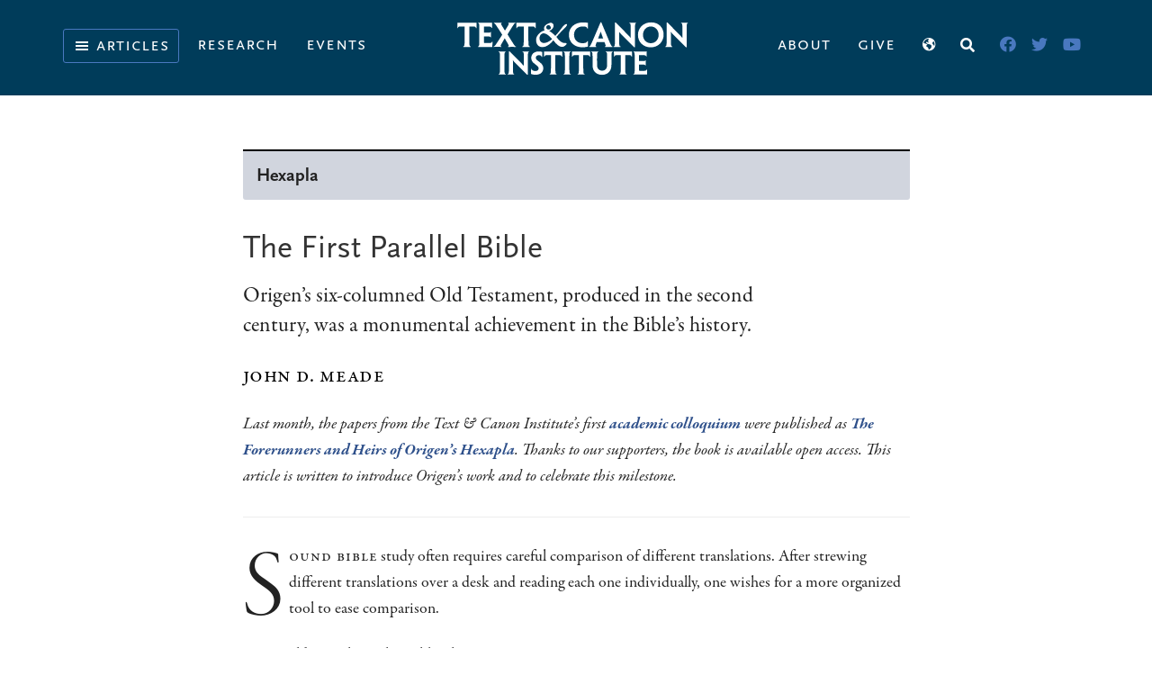

--- FILE ---
content_type: text/html; charset=UTF-8
request_url: https://textandcanon.org/tag/hexapla/
body_size: 30557
content:
<!DOCTYPE html>
<html lang="en-US">
<head >
<meta charset="UTF-8" />
<meta name="viewport" content="width=device-width, initial-scale=1" />

<!-- Author Meta Tags by Molongui Authorship, visit: https://wordpress.org/plugins/molongui-authorship/ -->
<!-- /Molongui Authorship -->

<meta name='robots' content='index, follow, max-image-preview:large, max-snippet:-1, max-video-preview:-1' />

	<!-- This site is optimized with the Yoast SEO plugin v21.9.1 - https://yoast.com/wordpress/plugins/seo/ -->
	<title>Hexapla Archives | Text &amp; Canon Institute</title><link rel="stylesheet" id="siteground-optimizer-combined-css-f55b3ff32d3294f8947b98090178e228" href="https://textandcanon.org/wp-content/uploads/siteground-optimizer-assets/siteground-optimizer-combined-css-f55b3ff32d3294f8947b98090178e228.css" media="all" /> <link rel="preload" href="https://textandcanon.org/wp-content/uploads/siteground-optimizer-assets/siteground-optimizer-combined-css-f55b3ff32d3294f8947b98090178e228.css" as="style">
	<link rel="canonical" href="https://textandcanon.org/tag/hexapla/" />
	<meta property="og:locale" content="en_US" />
	<meta property="og:type" content="article" />
	<meta property="og:title" content="Hexapla Archives | Text &amp; Canon Institute" />
	<meta property="og:url" content="https://textandcanon.org/tag/hexapla/" />
	<meta property="og:site_name" content="Text &amp; Canon Institute" />
	<meta name="twitter:card" content="summary_large_image" />
	<script type="application/ld+json" class="yoast-schema-graph">{"@context":"https://schema.org","@graph":[{"@type":"CollectionPage","@id":"https://textandcanon.org/tag/hexapla/","url":"https://textandcanon.org/tag/hexapla/","name":"Hexapla Archives | Text &amp; Canon Institute","isPartOf":{"@id":"https://textandcanon.org/#website"},"primaryImageOfPage":{"@id":"https://textandcanon.org/tag/hexapla/#primaryimage"},"image":{"@id":"https://textandcanon.org/tag/hexapla/#primaryimage"},"thumbnailUrl":"https://textandcanon.org/wp-content/uploads/2024/08/img_feat_origen.jpg","breadcrumb":{"@id":"https://textandcanon.org/tag/hexapla/#breadcrumb"},"inLanguage":"en-US"},{"@type":"ImageObject","inLanguage":"en-US","@id":"https://textandcanon.org/tag/hexapla/#primaryimage","url":"https://textandcanon.org/wp-content/uploads/2024/08/img_feat_origen.jpg","contentUrl":"https://textandcanon.org/wp-content/uploads/2024/08/img_feat_origen.jpg","width":1500,"height":600},{"@type":"BreadcrumbList","@id":"https://textandcanon.org/tag/hexapla/#breadcrumb","itemListElement":[{"@type":"ListItem","position":1,"name":"Home","item":"https://textandcanon.org/"},{"@type":"ListItem","position":2,"name":"Hexapla"}]},{"@type":"WebSite","@id":"https://textandcanon.org/#website","url":"https://textandcanon.org/","name":"Text &amp; Canon Institute","description":"Illuminating the History of the Bible","publisher":{"@id":"https://textandcanon.org/#organization"},"potentialAction":[{"@type":"SearchAction","target":{"@type":"EntryPoint","urlTemplate":"https://textandcanon.org/?s={search_term_string}"},"query-input":"required name=search_term_string"}],"inLanguage":"en-US"},{"@type":"Organization","@id":"https://textandcanon.org/#organization","name":"Text & Canon Institute","url":"https://textandcanon.org/","logo":{"@type":"ImageObject","inLanguage":"en-US","@id":"https://textandcanon.org/#/schema/logo/image/","url":"https://textandcanon.org/wp-content/uploads/2021/11/Logo.jpg","contentUrl":"https://textandcanon.org/wp-content/uploads/2021/11/Logo.jpg","width":968,"height":246,"caption":"Text & Canon Institute"},"image":{"@id":"https://textandcanon.org/#/schema/logo/image/"}}]}</script>
	<!-- / Yoast SEO plugin. -->


<link rel='dns-prefetch' href='//cdn.plyr.io' />
<link rel='dns-prefetch' href='//www.googletagmanager.com' />
<link rel='dns-prefetch' href='//stats.wp.com' />
<link rel='dns-prefetch' href='//fonts.googleapis.com' />
<link href='https://fonts.gstatic.com' crossorigin rel='preconnect' />
<link rel="alternate" type="application/rss+xml" title="Text &amp; Canon Institute &raquo; Feed" href="https://textandcanon.org/feed/" />
<link rel="alternate" type="application/rss+xml" title="Text &amp; Canon Institute &raquo; Comments Feed" href="https://textandcanon.org/comments/feed/" />
<script id="wpp-js" src="https://textandcanon.org/wp-content/plugins/wordpress-popular-posts/assets/js/wpp.js?ver=7.2.0" data-sampling="0" data-sampling-rate="100" data-api-url="https://textandcanon.org/wp-json/wordpress-popular-posts" data-post-id="0" data-token="0b789d74b7" data-lang="en" data-debug="1"></script>
<link rel="alternate" type="application/rss+xml" title="Text &amp; Canon Institute &raquo; Hexapla Tag Feed" href="https://textandcanon.org/tag/hexapla/feed/" />


<style id='wp-emoji-styles-inline-css'>

	img.wp-smiley, img.emoji {
		display: inline !important;
		border: none !important;
		box-shadow: none !important;
		height: 1em !important;
		width: 1em !important;
		margin: 0 0.07em !important;
		vertical-align: -0.1em !important;
		background: none !important;
		padding: 0 !important;
	}
</style>

<style id='wp-block-library-inline-css'>
.has-text-align-justify{text-align:justify;}
</style>


<style id='classic-theme-styles-inline-css'>
/*! This file is auto-generated */
.wp-block-button__link{color:#fff;background-color:#32373c;border-radius:9999px;box-shadow:none;text-decoration:none;padding:calc(.667em + 2px) calc(1.333em + 2px);font-size:1.125em}.wp-block-file__button{background:#32373c;color:#fff;text-decoration:none}
</style>
<style id='global-styles-inline-css'>
body{--wp--preset--color--black: #000000;--wp--preset--color--cyan-bluish-gray: #abb8c3;--wp--preset--color--white: #ffffff;--wp--preset--color--pale-pink: #f78da7;--wp--preset--color--vivid-red: #cf2e2e;--wp--preset--color--luminous-vivid-orange: #ff6900;--wp--preset--color--luminous-vivid-amber: #fcb900;--wp--preset--color--light-green-cyan: #7bdcb5;--wp--preset--color--vivid-green-cyan: #00d084;--wp--preset--color--pale-cyan-blue: #8ed1fc;--wp--preset--color--vivid-cyan-blue: #0693e3;--wp--preset--color--vivid-purple: #9b51e0;--wp--preset--color--theme-primary: #0073e5;--wp--preset--color--theme-secondary: #0073e5;--wp--preset--gradient--vivid-cyan-blue-to-vivid-purple: linear-gradient(135deg,rgba(6,147,227,1) 0%,rgb(155,81,224) 100%);--wp--preset--gradient--light-green-cyan-to-vivid-green-cyan: linear-gradient(135deg,rgb(122,220,180) 0%,rgb(0,208,130) 100%);--wp--preset--gradient--luminous-vivid-amber-to-luminous-vivid-orange: linear-gradient(135deg,rgba(252,185,0,1) 0%,rgba(255,105,0,1) 100%);--wp--preset--gradient--luminous-vivid-orange-to-vivid-red: linear-gradient(135deg,rgba(255,105,0,1) 0%,rgb(207,46,46) 100%);--wp--preset--gradient--very-light-gray-to-cyan-bluish-gray: linear-gradient(135deg,rgb(238,238,238) 0%,rgb(169,184,195) 100%);--wp--preset--gradient--cool-to-warm-spectrum: linear-gradient(135deg,rgb(74,234,220) 0%,rgb(151,120,209) 20%,rgb(207,42,186) 40%,rgb(238,44,130) 60%,rgb(251,105,98) 80%,rgb(254,248,76) 100%);--wp--preset--gradient--blush-light-purple: linear-gradient(135deg,rgb(255,206,236) 0%,rgb(152,150,240) 100%);--wp--preset--gradient--blush-bordeaux: linear-gradient(135deg,rgb(254,205,165) 0%,rgb(254,45,45) 50%,rgb(107,0,62) 100%);--wp--preset--gradient--luminous-dusk: linear-gradient(135deg,rgb(255,203,112) 0%,rgb(199,81,192) 50%,rgb(65,88,208) 100%);--wp--preset--gradient--pale-ocean: linear-gradient(135deg,rgb(255,245,203) 0%,rgb(182,227,212) 50%,rgb(51,167,181) 100%);--wp--preset--gradient--electric-grass: linear-gradient(135deg,rgb(202,248,128) 0%,rgb(113,206,126) 100%);--wp--preset--gradient--midnight: linear-gradient(135deg,rgb(2,3,129) 0%,rgb(40,116,252) 100%);--wp--preset--font-size--small: 12px;--wp--preset--font-size--medium: 20px;--wp--preset--font-size--large: 20px;--wp--preset--font-size--x-large: 42px;--wp--preset--font-size--normal: 18px;--wp--preset--font-size--larger: 24px;--wp--preset--spacing--20: 0.44rem;--wp--preset--spacing--30: 0.67rem;--wp--preset--spacing--40: 1rem;--wp--preset--spacing--50: 1.5rem;--wp--preset--spacing--60: 2.25rem;--wp--preset--spacing--70: 3.38rem;--wp--preset--spacing--80: 5.06rem;--wp--preset--shadow--natural: 6px 6px 9px rgba(0, 0, 0, 0.2);--wp--preset--shadow--deep: 12px 12px 50px rgba(0, 0, 0, 0.4);--wp--preset--shadow--sharp: 6px 6px 0px rgba(0, 0, 0, 0.2);--wp--preset--shadow--outlined: 6px 6px 0px -3px rgba(255, 255, 255, 1), 6px 6px rgba(0, 0, 0, 1);--wp--preset--shadow--crisp: 6px 6px 0px rgba(0, 0, 0, 1);}:where(.is-layout-flex){gap: 0.5em;}:where(.is-layout-grid){gap: 0.5em;}body .is-layout-flow > .alignleft{float: left;margin-inline-start: 0;margin-inline-end: 2em;}body .is-layout-flow > .alignright{float: right;margin-inline-start: 2em;margin-inline-end: 0;}body .is-layout-flow > .aligncenter{margin-left: auto !important;margin-right: auto !important;}body .is-layout-constrained > .alignleft{float: left;margin-inline-start: 0;margin-inline-end: 2em;}body .is-layout-constrained > .alignright{float: right;margin-inline-start: 2em;margin-inline-end: 0;}body .is-layout-constrained > .aligncenter{margin-left: auto !important;margin-right: auto !important;}body .is-layout-constrained > :where(:not(.alignleft):not(.alignright):not(.alignfull)){max-width: var(--wp--style--global--content-size);margin-left: auto !important;margin-right: auto !important;}body .is-layout-constrained > .alignwide{max-width: var(--wp--style--global--wide-size);}body .is-layout-flex{display: flex;}body .is-layout-flex{flex-wrap: wrap;align-items: center;}body .is-layout-flex > *{margin: 0;}body .is-layout-grid{display: grid;}body .is-layout-grid > *{margin: 0;}:where(.wp-block-columns.is-layout-flex){gap: 2em;}:where(.wp-block-columns.is-layout-grid){gap: 2em;}:where(.wp-block-post-template.is-layout-flex){gap: 1.25em;}:where(.wp-block-post-template.is-layout-grid){gap: 1.25em;}.has-black-color{color: var(--wp--preset--color--black) !important;}.has-cyan-bluish-gray-color{color: var(--wp--preset--color--cyan-bluish-gray) !important;}.has-white-color{color: var(--wp--preset--color--white) !important;}.has-pale-pink-color{color: var(--wp--preset--color--pale-pink) !important;}.has-vivid-red-color{color: var(--wp--preset--color--vivid-red) !important;}.has-luminous-vivid-orange-color{color: var(--wp--preset--color--luminous-vivid-orange) !important;}.has-luminous-vivid-amber-color{color: var(--wp--preset--color--luminous-vivid-amber) !important;}.has-light-green-cyan-color{color: var(--wp--preset--color--light-green-cyan) !important;}.has-vivid-green-cyan-color{color: var(--wp--preset--color--vivid-green-cyan) !important;}.has-pale-cyan-blue-color{color: var(--wp--preset--color--pale-cyan-blue) !important;}.has-vivid-cyan-blue-color{color: var(--wp--preset--color--vivid-cyan-blue) !important;}.has-vivid-purple-color{color: var(--wp--preset--color--vivid-purple) !important;}.has-black-background-color{background-color: var(--wp--preset--color--black) !important;}.has-cyan-bluish-gray-background-color{background-color: var(--wp--preset--color--cyan-bluish-gray) !important;}.has-white-background-color{background-color: var(--wp--preset--color--white) !important;}.has-pale-pink-background-color{background-color: var(--wp--preset--color--pale-pink) !important;}.has-vivid-red-background-color{background-color: var(--wp--preset--color--vivid-red) !important;}.has-luminous-vivid-orange-background-color{background-color: var(--wp--preset--color--luminous-vivid-orange) !important;}.has-luminous-vivid-amber-background-color{background-color: var(--wp--preset--color--luminous-vivid-amber) !important;}.has-light-green-cyan-background-color{background-color: var(--wp--preset--color--light-green-cyan) !important;}.has-vivid-green-cyan-background-color{background-color: var(--wp--preset--color--vivid-green-cyan) !important;}.has-pale-cyan-blue-background-color{background-color: var(--wp--preset--color--pale-cyan-blue) !important;}.has-vivid-cyan-blue-background-color{background-color: var(--wp--preset--color--vivid-cyan-blue) !important;}.has-vivid-purple-background-color{background-color: var(--wp--preset--color--vivid-purple) !important;}.has-black-border-color{border-color: var(--wp--preset--color--black) !important;}.has-cyan-bluish-gray-border-color{border-color: var(--wp--preset--color--cyan-bluish-gray) !important;}.has-white-border-color{border-color: var(--wp--preset--color--white) !important;}.has-pale-pink-border-color{border-color: var(--wp--preset--color--pale-pink) !important;}.has-vivid-red-border-color{border-color: var(--wp--preset--color--vivid-red) !important;}.has-luminous-vivid-orange-border-color{border-color: var(--wp--preset--color--luminous-vivid-orange) !important;}.has-luminous-vivid-amber-border-color{border-color: var(--wp--preset--color--luminous-vivid-amber) !important;}.has-light-green-cyan-border-color{border-color: var(--wp--preset--color--light-green-cyan) !important;}.has-vivid-green-cyan-border-color{border-color: var(--wp--preset--color--vivid-green-cyan) !important;}.has-pale-cyan-blue-border-color{border-color: var(--wp--preset--color--pale-cyan-blue) !important;}.has-vivid-cyan-blue-border-color{border-color: var(--wp--preset--color--vivid-cyan-blue) !important;}.has-vivid-purple-border-color{border-color: var(--wp--preset--color--vivid-purple) !important;}.has-vivid-cyan-blue-to-vivid-purple-gradient-background{background: var(--wp--preset--gradient--vivid-cyan-blue-to-vivid-purple) !important;}.has-light-green-cyan-to-vivid-green-cyan-gradient-background{background: var(--wp--preset--gradient--light-green-cyan-to-vivid-green-cyan) !important;}.has-luminous-vivid-amber-to-luminous-vivid-orange-gradient-background{background: var(--wp--preset--gradient--luminous-vivid-amber-to-luminous-vivid-orange) !important;}.has-luminous-vivid-orange-to-vivid-red-gradient-background{background: var(--wp--preset--gradient--luminous-vivid-orange-to-vivid-red) !important;}.has-very-light-gray-to-cyan-bluish-gray-gradient-background{background: var(--wp--preset--gradient--very-light-gray-to-cyan-bluish-gray) !important;}.has-cool-to-warm-spectrum-gradient-background{background: var(--wp--preset--gradient--cool-to-warm-spectrum) !important;}.has-blush-light-purple-gradient-background{background: var(--wp--preset--gradient--blush-light-purple) !important;}.has-blush-bordeaux-gradient-background{background: var(--wp--preset--gradient--blush-bordeaux) !important;}.has-luminous-dusk-gradient-background{background: var(--wp--preset--gradient--luminous-dusk) !important;}.has-pale-ocean-gradient-background{background: var(--wp--preset--gradient--pale-ocean) !important;}.has-electric-grass-gradient-background{background: var(--wp--preset--gradient--electric-grass) !important;}.has-midnight-gradient-background{background: var(--wp--preset--gradient--midnight) !important;}.has-small-font-size{font-size: var(--wp--preset--font-size--small) !important;}.has-medium-font-size{font-size: var(--wp--preset--font-size--medium) !important;}.has-large-font-size{font-size: var(--wp--preset--font-size--large) !important;}.has-x-large-font-size{font-size: var(--wp--preset--font-size--x-large) !important;}
.wp-block-navigation a:where(:not(.wp-element-button)){color: inherit;}
:where(.wp-block-post-template.is-layout-flex){gap: 1.25em;}:where(.wp-block-post-template.is-layout-grid){gap: 1.25em;}
:where(.wp-block-columns.is-layout-flex){gap: 2em;}:where(.wp-block-columns.is-layout-grid){gap: 2em;}
.wp-block-pullquote{font-size: 1.5em;line-height: 1.6;}
</style>









<link rel='stylesheet' id='tci-fonts-css' href='https://fonts.googleapis.com/css?family=Source+Sans+Pro:400,400i,600,700&#038;display=swap' media='all' />

<style id='tci-gutenberg-inline-css'>
.gb-block-post-grid .gb-post-grid-items h2 a:hover {
	color: #0073e5;
}

.site-container .wp-block-button .wp-block-button__link {
	background-color: #0073e5;
}

.wp-block-button .wp-block-button__link:not(.has-background),
.wp-block-button .wp-block-button__link:not(.has-background):focus,
.wp-block-button .wp-block-button__link:not(.has-background):hover {
	color: #ffffff;
}

.site-container .wp-block-button.is-style-outline .wp-block-button__link {
	color: #0073e5;
}

.site-container .wp-block-button.is-style-outline .wp-block-button__link:focus,
.site-container .wp-block-button.is-style-outline .wp-block-button__link:hover {
	color: #2396ff;
}		.site-container .has-small-font-size {
			font-size: 12px;
		}		.site-container .has-normal-font-size {
			font-size: 18px;
		}		.site-container .has-large-font-size {
			font-size: 20px;
		}		.site-container .has-larger-font-size {
			font-size: 24px;
		}		.site-container .has-theme-primary-color,
		.site-container .wp-block-button .wp-block-button__link.has-theme-primary-color,
		.site-container .wp-block-button.is-style-outline .wp-block-button__link.has-theme-primary-color {
			color: #0073e5;
		}

		.site-container .has-theme-primary-background-color,
		.site-container .wp-block-button .wp-block-button__link.has-theme-primary-background-color,
		.site-container .wp-block-pullquote.is-style-solid-color.has-theme-primary-background-color {
			background-color: #0073e5;
		}		.site-container .has-theme-secondary-color,
		.site-container .wp-block-button .wp-block-button__link.has-theme-secondary-color,
		.site-container .wp-block-button.is-style-outline .wp-block-button__link.has-theme-secondary-color {
			color: #0073e5;
		}

		.site-container .has-theme-secondary-background-color,
		.site-container .wp-block-button .wp-block-button__link.has-theme-secondary-background-color,
		.site-container .wp-block-pullquote.is-style-solid-color.has-theme-secondary-background-color {
			background-color: #0073e5;
		}
</style>




<link rel='stylesheet' id='plyr-css-css' href='https://cdn.plyr.io/3.4.6/plyr.css?ver=1' media='all' />


<link rel='stylesheet' id='open-sans-css' href='https://fonts.googleapis.com/css?family=Open+Sans%3A300italic%2C400italic%2C600italic%2C300%2C400%2C600&#038;subset=latin%2Clatin-ext&#038;display=fallback&#038;ver=6.4.3' media='all' />

<script src="https://textandcanon.org/wp-includes/js/jquery/jquery.min.js?ver=3.7.1" id="jquery-core-js"></script>


<script id="postgrid-style-js-extra">
var postgrid_ajax_load = {"ajax_url":"https:\/\/textandcanon.org\/wp-admin\/admin-ajax.php","redirecturl":"https:\/\/textandcanon.org\/"};
</script>

<script id="search-filter-plugin-build-js-extra">
var SF_LDATA = {"ajax_url":"https:\/\/textandcanon.org\/wp-admin\/admin-ajax.php","home_url":"https:\/\/textandcanon.org\/","extensions":[]};
</script>





<!-- Google Analytics snippet added by Site Kit -->
<script defer src="https://www.googletagmanager.com/gtag/js?id=G-SYFE1S0W83" id="google_gtagjs-js" async></script>
<script defer id="google_gtagjs-js-after">
window.dataLayer = window.dataLayer || [];function gtag(){dataLayer.push(arguments);}
gtag('set', 'linker', {"domains":["textandcanon.org"]} );
gtag("js", new Date());
gtag("set", "developer_id.dZTNiMT", true);
gtag("config", "G-SYFE1S0W83");
</script>

<!-- End Google Analytics snippet added by Site Kit -->
<link rel="https://api.w.org/" href="https://textandcanon.org/wp-json/" /><link rel="alternate" type="application/json" href="https://textandcanon.org/wp-json/wp/v2/tags/7848" /><link rel="EditURI" type="application/rsd+xml" title="RSD" href="https://textandcanon.org/xmlrpc.php?rsd" />
<meta name="generator" content="WordPress 6.4.3" />
<meta name="generator" content="Site Kit by Google 1.119.0" /><link rel="stylesheet" href="https://use.typekit.net/cza0aga.css">
<style>.wp-megamenu-wrap &gt; ul.wp-megamenu &gt; li.wpmm_mega_menu &gt; .wpmm-strees-row-container 
                        &gt; ul.wp-megamenu-sub-menu { width: 100% !important;}.wp-megamenu &gt; li.wp-megamenu-item-436.wpmm-item-fixed-width  &gt; ul.wp-megamenu-sub-menu { width: 100% !important;}.wpmm-nav-wrap ul.wp-megamenu&gt;li ul.wp-megamenu-sub-menu #wp-megamenu-item-436&gt;a { }.wpmm-nav-wrap .wp-megamenu&gt;li&gt;ul.wp-megamenu-sub-menu li#wp-megamenu-item-436&gt;a { }li#wp-megamenu-item-436&gt; ul ul ul&gt; li { width: 100%; display: inline-block;} li#wp-megamenu-item-436 a { }#wp-megamenu-item-436&gt; .wp-megamenu-sub-menu { }.wp-megamenu-wrap &gt; ul.wp-megamenu &gt; li.wpmm_mega_menu &gt; .wpmm-strees-row-container 
                        &gt; ul.wp-megamenu-sub-menu { width: 100% !important;}.wp-megamenu &gt; li.wp-megamenu-item-437.wpmm-item-fixed-width  &gt; ul.wp-megamenu-sub-menu { width: 100% !important;}.wpmm-nav-wrap ul.wp-megamenu&gt;li ul.wp-megamenu-sub-menu #wp-megamenu-item-437&gt;a { }.wpmm-nav-wrap .wp-megamenu&gt;li&gt;ul.wp-megamenu-sub-menu li#wp-megamenu-item-437&gt;a { }li#wp-megamenu-item-437&gt; ul ul ul&gt; li { width: 100%; display: inline-block;} li#wp-megamenu-item-437 a { }#wp-megamenu-item-437&gt; .wp-megamenu-sub-menu { }.wp-megamenu-wrap &gt; ul.wp-megamenu &gt; li.wpmm_mega_menu &gt; .wpmm-strees-row-container 
                        &gt; ul.wp-megamenu-sub-menu { width: 100% !important;}.wp-megamenu &gt; li.wp-megamenu-item-439.wpmm-item-fixed-width  &gt; ul.wp-megamenu-sub-menu { width: 100% !important;}.wpmm-nav-wrap ul.wp-megamenu&gt;li ul.wp-megamenu-sub-menu #wp-megamenu-item-439&gt;a { }.wpmm-nav-wrap .wp-megamenu&gt;li&gt;ul.wp-megamenu-sub-menu li#wp-megamenu-item-439&gt;a { }li#wp-megamenu-item-439&gt; ul ul ul&gt; li { width: 100%; display: inline-block;} li#wp-megamenu-item-439 a { }#wp-megamenu-item-439&gt; .wp-megamenu-sub-menu { }.wp-megamenu-wrap &gt; ul.wp-megamenu &gt; li.wpmm_mega_menu &gt; .wpmm-strees-row-container 
                        &gt; ul.wp-megamenu-sub-menu { width: 100% !important;}.wp-megamenu &gt; li.wp-megamenu-item-438.wpmm-item-fixed-width  &gt; ul.wp-megamenu-sub-menu { width: 100% !important;}.wpmm-nav-wrap ul.wp-megamenu&gt;li ul.wp-megamenu-sub-menu #wp-megamenu-item-438&gt;a { }.wpmm-nav-wrap .wp-megamenu&gt;li&gt;ul.wp-megamenu-sub-menu li#wp-megamenu-item-438&gt;a { }li#wp-megamenu-item-438&gt; ul ul ul&gt; li { width: 100%; display: inline-block;} li#wp-megamenu-item-438 a { }#wp-megamenu-item-438&gt; .wp-megamenu-sub-menu { }.wp-megamenu-wrap &gt; ul.wp-megamenu &gt; li.wpmm_mega_menu &gt; .wpmm-strees-row-container 
                        &gt; ul.wp-megamenu-sub-menu { width: 100% !important;}.wp-megamenu &gt; li.wp-megamenu-item-440.wpmm-item-fixed-width  &gt; ul.wp-megamenu-sub-menu { width: 100% !important;}.wpmm-nav-wrap ul.wp-megamenu&gt;li ul.wp-megamenu-sub-menu #wp-megamenu-item-440&gt;a { }.wpmm-nav-wrap .wp-megamenu&gt;li&gt;ul.wp-megamenu-sub-menu li#wp-megamenu-item-440&gt;a { }li#wp-megamenu-item-440&gt; ul ul ul&gt; li { width: 100%; display: inline-block;} li#wp-megamenu-item-440 a { }#wp-megamenu-item-440&gt; .wp-megamenu-sub-menu { }.wp-megamenu-wrap &gt; ul.wp-megamenu &gt; li.wpmm_mega_menu &gt; .wpmm-strees-row-container 
                        &gt; ul.wp-megamenu-sub-menu { width: 100% !important;}.wp-megamenu &gt; li.wp-megamenu-item-162.wpmm-item-fixed-width  &gt; ul.wp-megamenu-sub-menu { width: 100% !important;}.wpmm-nav-wrap ul.wp-megamenu&gt;li ul.wp-megamenu-sub-menu #wp-megamenu-item-162&gt;a { }.wpmm-nav-wrap .wp-megamenu&gt;li&gt;ul.wp-megamenu-sub-menu li#wp-megamenu-item-162&gt;a { }li#wp-megamenu-item-162&gt; ul ul ul&gt; li { width: 100%; display: inline-block;} li#wp-megamenu-item-162 a { }#wp-megamenu-item-162&gt; .wp-megamenu-sub-menu { }.wp-megamenu-wrap &gt; ul.wp-megamenu &gt; li.wpmm_mega_menu &gt; .wpmm-strees-row-container 
                        &gt; ul.wp-megamenu-sub-menu { width: 100% !important;}.wp-megamenu &gt; li.wp-megamenu-item-18.wpmm-item-fixed-width  &gt; ul.wp-megamenu-sub-menu { width: 100% !important;}.wp-megamenu-wrap .wpmm-nav-wrap &gt; ul.wp-megamenu li.wpmm_dropdown_menu ul.wp-megamenu-sub-menu li.menu-item-has-children.wp-megamenu-item-18.wpmm-submenu-right &gt; ul.wp-megamenu-sub-menu {left: 100%;}.wpmm-nav-wrap ul.wp-megamenu&gt;li ul.wp-megamenu-sub-menu #wp-megamenu-item-18&gt;a { text-align: left !important;}.wpmm-nav-wrap .wp-megamenu&gt;li&gt;ul.wp-megamenu-sub-menu li#wp-megamenu-item-18&gt;a { }li#wp-megamenu-item-18&gt; ul ul ul&gt; li { margin-left: px !important;width: 100%; display: inline-block;} li#wp-megamenu-item-18 a { padding-left: px !important;}#wp-megamenu-item-18&gt; .wp-megamenu-sub-menu { padding-left: px !important;}.wp-megamenu-wrap &gt; ul.wp-megamenu &gt; li.wpmm_mega_menu &gt; .wpmm-strees-row-container 
                        &gt; ul.wp-megamenu-sub-menu { width: 100% !important;}.wp-megamenu &gt; li.wp-megamenu-item-451.wpmm-item-fixed-width  &gt; ul.wp-megamenu-sub-menu { width: 100% !important;}.wp-megamenu-wrap .wpmm-nav-wrap &gt; ul.wp-megamenu li.wpmm_dropdown_menu ul.wp-megamenu-sub-menu li.menu-item-has-children.wp-megamenu-item-451.wpmm-submenu-right &gt; ul.wp-megamenu-sub-menu {left: 100%;}.wpmm-nav-wrap ul.wp-megamenu&gt;li ul.wp-megamenu-sub-menu #wp-megamenu-item-451&gt;a { text-align: left !important;}.wpmm-nav-wrap .wp-megamenu&gt;li&gt;ul.wp-megamenu-sub-menu li#wp-megamenu-item-451&gt;a { }li#wp-megamenu-item-451&gt; ul ul ul&gt; li { margin-left: px !important;width: 100%; display: inline-block;} li#wp-megamenu-item-451 a { padding-left: px !important;}#wp-megamenu-item-451&gt; .wp-megamenu-sub-menu { padding-left: px !important;}.wp-megamenu-wrap &gt; ul.wp-megamenu &gt; li.wpmm_mega_menu &gt; .wpmm-strees-row-container 
                        &gt; ul.wp-megamenu-sub-menu { width: 100% !important;}.wp-megamenu &gt; li.wp-megamenu-item-496.wpmm-item-fixed-width  &gt; ul.wp-megamenu-sub-menu { width: 100% !important;}.wpmm-nav-wrap ul.wp-megamenu&gt;li ul.wp-megamenu-sub-menu #wp-megamenu-item-496&gt;a { }.wpmm-nav-wrap .wp-megamenu&gt;li&gt;ul.wp-megamenu-sub-menu li#wp-megamenu-item-496&gt;a { }li#wp-megamenu-item-496&gt; ul ul ul&gt; li { width: 100%; display: inline-block;} li#wp-megamenu-item-496 a { }#wp-megamenu-item-496&gt; .wp-megamenu-sub-menu { }.wp-megamenu-wrap &gt; ul.wp-megamenu &gt; li.wpmm_mega_menu &gt; .wpmm-strees-row-container 
                        &gt; ul.wp-megamenu-sub-menu { width: 100% !important;}.wp-megamenu &gt; li.wp-megamenu-item-495.wpmm-item-fixed-width  &gt; ul.wp-megamenu-sub-menu { width: 100% !important;}.wpmm-nav-wrap ul.wp-megamenu&gt;li ul.wp-megamenu-sub-menu #wp-megamenu-item-495&gt;a { }.wpmm-nav-wrap .wp-megamenu&gt;li&gt;ul.wp-megamenu-sub-menu li#wp-megamenu-item-495&gt;a { }li#wp-megamenu-item-495&gt; ul ul ul&gt; li { width: 100%; display: inline-block;} li#wp-megamenu-item-495 a { }#wp-megamenu-item-495&gt; .wp-megamenu-sub-menu { }.wp-megamenu-wrap &gt; ul.wp-megamenu &gt; li.wpmm_mega_menu &gt; .wpmm-strees-row-container 
                        &gt; ul.wp-megamenu-sub-menu { width: 100% !important;}.wp-megamenu &gt; li.wp-megamenu-item-644.wpmm-item-fixed-width  &gt; ul.wp-megamenu-sub-menu { width: 100% !important;}.wpmm-nav-wrap ul.wp-megamenu&gt;li ul.wp-megamenu-sub-menu #wp-megamenu-item-644&gt;a { }.wpmm-nav-wrap .wp-megamenu&gt;li&gt;ul.wp-megamenu-sub-menu li#wp-megamenu-item-644&gt;a { }li#wp-megamenu-item-644&gt; ul ul ul&gt; li { width: 100%; display: inline-block;} li#wp-megamenu-item-644 a { }#wp-megamenu-item-644&gt; .wp-megamenu-sub-menu { }.wp-megamenu-wrap &gt; ul.wp-megamenu &gt; li.wpmm_mega_menu &gt; .wpmm-strees-row-container 
                        &gt; ul.wp-megamenu-sub-menu { width: 100% !important;}.wp-megamenu &gt; li.wp-megamenu-item-642.wpmm-item-fixed-width  &gt; ul.wp-megamenu-sub-menu { width: 100% !important;}.wpmm-nav-wrap ul.wp-megamenu&gt;li ul.wp-megamenu-sub-menu #wp-megamenu-item-642&gt;a { }.wpmm-nav-wrap .wp-megamenu&gt;li&gt;ul.wp-megamenu-sub-menu li#wp-megamenu-item-642&gt;a { }li#wp-megamenu-item-642&gt; ul ul ul&gt; li { width: 100%; display: inline-block;} li#wp-megamenu-item-642 a { }#wp-megamenu-item-642&gt; .wp-megamenu-sub-menu { }.wp-megamenu-wrap &gt; ul.wp-megamenu &gt; li.wpmm_mega_menu &gt; .wpmm-strees-row-container 
                        &gt; ul.wp-megamenu-sub-menu { width: 100% !important;}.wp-megamenu &gt; li.wp-megamenu-item-645.wpmm-item-fixed-width  &gt; ul.wp-megamenu-sub-menu { width: 100% !important;}.wpmm-nav-wrap ul.wp-megamenu&gt;li ul.wp-megamenu-sub-menu #wp-megamenu-item-645&gt;a { }.wpmm-nav-wrap .wp-megamenu&gt;li&gt;ul.wp-megamenu-sub-menu li#wp-megamenu-item-645&gt;a { }li#wp-megamenu-item-645&gt; ul ul ul&gt; li { width: 100%; display: inline-block;} li#wp-megamenu-item-645 a { }#wp-megamenu-item-645&gt; .wp-megamenu-sub-menu { }.wp-megamenu-wrap &gt; ul.wp-megamenu &gt; li.wpmm_mega_menu &gt; .wpmm-strees-row-container 
                        &gt; ul.wp-megamenu-sub-menu { width: 100% !important;}.wp-megamenu &gt; li.wp-megamenu-item-643.wpmm-item-fixed-width  &gt; ul.wp-megamenu-sub-menu { width: 100% !important;}.wpmm-nav-wrap ul.wp-megamenu&gt;li ul.wp-megamenu-sub-menu #wp-megamenu-item-643&gt;a { }.wpmm-nav-wrap .wp-megamenu&gt;li&gt;ul.wp-megamenu-sub-menu li#wp-megamenu-item-643&gt;a { }li#wp-megamenu-item-643&gt; ul ul ul&gt; li { width: 100%; display: inline-block;} li#wp-megamenu-item-643 a { }#wp-megamenu-item-643&gt; .wp-megamenu-sub-menu { }.wp-megamenu-wrap &gt; ul.wp-megamenu &gt; li.wpmm_mega_menu &gt; .wpmm-strees-row-container 
                        &gt; ul.wp-megamenu-sub-menu { width: 100% !important;}.wp-megamenu &gt; li.wp-megamenu-item-641.wpmm-item-fixed-width  &gt; ul.wp-megamenu-sub-menu { width: 100% !important;}.wpmm-nav-wrap ul.wp-megamenu&gt;li ul.wp-megamenu-sub-menu #wp-megamenu-item-641&gt;a { }.wpmm-nav-wrap .wp-megamenu&gt;li&gt;ul.wp-megamenu-sub-menu li#wp-megamenu-item-641&gt;a { }li#wp-megamenu-item-641&gt; ul ul ul&gt; li { width: 100%; display: inline-block;} li#wp-megamenu-item-641 a { }#wp-megamenu-item-641&gt; .wp-megamenu-sub-menu { }.wp-megamenu-wrap &gt; ul.wp-megamenu &gt; li.wpmm_mega_menu &gt; .wpmm-strees-row-container 
                        &gt; ul.wp-megamenu-sub-menu { width: 100% !important;}.wp-megamenu &gt; li.wp-megamenu-item-646.wpmm-item-fixed-width  &gt; ul.wp-megamenu-sub-menu { width: 100% !important;}.wpmm-nav-wrap ul.wp-megamenu&gt;li ul.wp-megamenu-sub-menu #wp-megamenu-item-646&gt;a { }.wpmm-nav-wrap .wp-megamenu&gt;li&gt;ul.wp-megamenu-sub-menu li#wp-megamenu-item-646&gt;a { }li#wp-megamenu-item-646&gt; ul ul ul&gt; li { width: 100%; display: inline-block;} li#wp-megamenu-item-646 a { }#wp-megamenu-item-646&gt; .wp-megamenu-sub-menu { }.wp-megamenu-wrap &gt; ul.wp-megamenu &gt; li.wpmm_mega_menu &gt; .wpmm-strees-row-container 
                        &gt; ul.wp-megamenu-sub-menu { width: 100% !important;}.wp-megamenu &gt; li.wp-megamenu-item-1302.wpmm-item-fixed-width  &gt; ul.wp-megamenu-sub-menu { width: 100% !important;}.wpmm-nav-wrap ul.wp-megamenu&gt;li ul.wp-megamenu-sub-menu #wp-megamenu-item-1302&gt;a { }.wpmm-nav-wrap .wp-megamenu&gt;li&gt;ul.wp-megamenu-sub-menu li#wp-megamenu-item-1302&gt;a { }li#wp-megamenu-item-1302&gt; ul ul ul&gt; li { width: 100%; display: inline-block;} li#wp-megamenu-item-1302 a { }#wp-megamenu-item-1302&gt; .wp-megamenu-sub-menu { }.wp-megamenu-wrap &gt; ul.wp-megamenu &gt; li.wpmm_mega_menu &gt; .wpmm-strees-row-container 
                        &gt; ul.wp-megamenu-sub-menu { width: 100% !important;}.wp-megamenu &gt; li.wp-megamenu-item-1303.wpmm-item-fixed-width  &gt; ul.wp-megamenu-sub-menu { width: 100% !important;}.wpmm-nav-wrap ul.wp-megamenu&gt;li ul.wp-megamenu-sub-menu #wp-megamenu-item-1303&gt;a { }.wpmm-nav-wrap .wp-megamenu&gt;li&gt;ul.wp-megamenu-sub-menu li#wp-megamenu-item-1303&gt;a { }li#wp-megamenu-item-1303&gt; ul ul ul&gt; li { width: 100%; display: inline-block;} li#wp-megamenu-item-1303 a { }#wp-megamenu-item-1303&gt; .wp-megamenu-sub-menu { }.wp-megamenu-wrap &gt; ul.wp-megamenu &gt; li.wpmm_mega_menu &gt; .wpmm-strees-row-container 
                        &gt; ul.wp-megamenu-sub-menu { width: 100% !important;}.wp-megamenu &gt; li.wp-megamenu-item-1304.wpmm-item-fixed-width  &gt; ul.wp-megamenu-sub-menu { width: 100% !important;}.wpmm-nav-wrap ul.wp-megamenu&gt;li ul.wp-megamenu-sub-menu #wp-megamenu-item-1304&gt;a { }.wpmm-nav-wrap .wp-megamenu&gt;li&gt;ul.wp-megamenu-sub-menu li#wp-megamenu-item-1304&gt;a { }li#wp-megamenu-item-1304&gt; ul ul ul&gt; li { width: 100%; display: inline-block;} li#wp-megamenu-item-1304 a { }#wp-megamenu-item-1304&gt; .wp-megamenu-sub-menu { }.wp-megamenu-wrap &gt; ul.wp-megamenu &gt; li.wpmm_mega_menu &gt; .wpmm-strees-row-container 
                        &gt; ul.wp-megamenu-sub-menu { width: 100% !important;}.wp-megamenu &gt; li.wp-megamenu-item-1324.wpmm-item-fixed-width  &gt; ul.wp-megamenu-sub-menu { width: 100% !important;}.wp-megamenu-wrap .wpmm-nav-wrap &gt; ul.wp-megamenu li.wpmm_dropdown_menu ul.wp-megamenu-sub-menu li.menu-item-has-children.wp-megamenu-item-1324.wpmm-submenu-right &gt; ul.wp-megamenu-sub-menu {left: 100%;}.wpmm-nav-wrap ul.wp-megamenu&gt;li ul.wp-megamenu-sub-menu #wp-megamenu-item-1324&gt;a { text-align: left !important;}.wpmm-nav-wrap .wp-megamenu&gt;li&gt;ul.wp-megamenu-sub-menu li#wp-megamenu-item-1324&gt;a { }li#wp-megamenu-item-1324&gt; ul ul ul&gt; li { margin-left: px !important;width: 100%; display: inline-block;} li#wp-megamenu-item-1324 a { padding-left: px !important;}#wp-megamenu-item-1324&gt; .wp-megamenu-sub-menu { padding-left: px !important;}.wp-megamenu-wrap &gt; ul.wp-megamenu &gt; li.wpmm_mega_menu &gt; .wpmm-strees-row-container 
                        &gt; ul.wp-megamenu-sub-menu { width: 100% !important;}.wp-megamenu &gt; li.wp-megamenu-item-1326.wpmm-item-fixed-width  &gt; ul.wp-megamenu-sub-menu { width: 100% !important;}.wpmm-nav-wrap ul.wp-megamenu&gt;li ul.wp-megamenu-sub-menu #wp-megamenu-item-1326&gt;a { }.wpmm-nav-wrap .wp-megamenu&gt;li&gt;ul.wp-megamenu-sub-menu li#wp-megamenu-item-1326&gt;a { }li#wp-megamenu-item-1326&gt; ul ul ul&gt; li { width: 100%; display: inline-block;} li#wp-megamenu-item-1326 a { }#wp-megamenu-item-1326&gt; .wp-megamenu-sub-menu { }.wp-megamenu-wrap &gt; ul.wp-megamenu &gt; li.wpmm_mega_menu &gt; .wpmm-strees-row-container 
                        &gt; ul.wp-megamenu-sub-menu { width: 100% !important;}.wp-megamenu &gt; li.wp-megamenu-item-1325.wpmm-item-fixed-width  &gt; ul.wp-megamenu-sub-menu { width: 100% !important;}.wpmm-nav-wrap ul.wp-megamenu&gt;li ul.wp-megamenu-sub-menu #wp-megamenu-item-1325&gt;a { }.wpmm-nav-wrap .wp-megamenu&gt;li&gt;ul.wp-megamenu-sub-menu li#wp-megamenu-item-1325&gt;a { }li#wp-megamenu-item-1325&gt; ul ul ul&gt; li { width: 100%; display: inline-block;} li#wp-megamenu-item-1325 a { }#wp-megamenu-item-1325&gt; .wp-megamenu-sub-menu { }.wp-megamenu-wrap &gt; ul.wp-megamenu &gt; li.wpmm_mega_menu &gt; .wpmm-strees-row-container 
                        &gt; ul.wp-megamenu-sub-menu { width: 100% !important;}.wp-megamenu &gt; li.wp-megamenu-item-1327.wpmm-item-fixed-width  &gt; ul.wp-megamenu-sub-menu { width: 100% !important;}.wpmm-nav-wrap ul.wp-megamenu&gt;li ul.wp-megamenu-sub-menu #wp-megamenu-item-1327&gt;a { }.wpmm-nav-wrap .wp-megamenu&gt;li&gt;ul.wp-megamenu-sub-menu li#wp-megamenu-item-1327&gt;a { }li#wp-megamenu-item-1327&gt; ul ul ul&gt; li { width: 100%; display: inline-block;} li#wp-megamenu-item-1327 a { }#wp-megamenu-item-1327&gt; .wp-megamenu-sub-menu { }.wp-megamenu-wrap &gt; ul.wp-megamenu &gt; li.wpmm_mega_menu &gt; .wpmm-strees-row-container 
                        &gt; ul.wp-megamenu-sub-menu { width: 100% !important;}.wp-megamenu &gt; li.wp-megamenu-item-1658.wpmm-item-fixed-width  &gt; ul.wp-megamenu-sub-menu { width: 100% !important;}.wpmm-nav-wrap ul.wp-megamenu&gt;li ul.wp-megamenu-sub-menu #wp-megamenu-item-1658&gt;a { }.wpmm-nav-wrap .wp-megamenu&gt;li&gt;ul.wp-megamenu-sub-menu li#wp-megamenu-item-1658&gt;a { }li#wp-megamenu-item-1658&gt; ul ul ul&gt; li { width: 100%; display: inline-block;} li#wp-megamenu-item-1658 a { }#wp-megamenu-item-1658&gt; .wp-megamenu-sub-menu { }.wp-megamenu-wrap &gt; ul.wp-megamenu &gt; li.wpmm_mega_menu &gt; .wpmm-strees-row-container 
                        &gt; ul.wp-megamenu-sub-menu { width: 100% !important;}.wp-megamenu &gt; li.wp-megamenu-item-1659.wpmm-item-fixed-width  &gt; ul.wp-megamenu-sub-menu { width: 100% !important;}.wpmm-nav-wrap ul.wp-megamenu&gt;li ul.wp-megamenu-sub-menu #wp-megamenu-item-1659&gt;a { }.wpmm-nav-wrap .wp-megamenu&gt;li&gt;ul.wp-megamenu-sub-menu li#wp-megamenu-item-1659&gt;a { }li#wp-megamenu-item-1659&gt; ul ul ul&gt; li { width: 100%; display: inline-block;} li#wp-megamenu-item-1659 a { }#wp-megamenu-item-1659&gt; .wp-megamenu-sub-menu { }.wp-megamenu-wrap &gt; ul.wp-megamenu &gt; li.wpmm_mega_menu &gt; .wpmm-strees-row-container 
                        &gt; ul.wp-megamenu-sub-menu { width: 100% !important;}.wp-megamenu &gt; li.wp-megamenu-item-1660.wpmm-item-fixed-width  &gt; ul.wp-megamenu-sub-menu { width: 100% !important;}.wpmm-nav-wrap ul.wp-megamenu&gt;li ul.wp-megamenu-sub-menu #wp-megamenu-item-1660&gt;a { }.wpmm-nav-wrap .wp-megamenu&gt;li&gt;ul.wp-megamenu-sub-menu li#wp-megamenu-item-1660&gt;a { }li#wp-megamenu-item-1660&gt; ul ul ul&gt; li { width: 100%; display: inline-block;} li#wp-megamenu-item-1660 a { }#wp-megamenu-item-1660&gt; .wp-megamenu-sub-menu { }.wp-megamenu-wrap &gt; ul.wp-megamenu &gt; li.wpmm_mega_menu &gt; .wpmm-strees-row-container 
                        &gt; ul.wp-megamenu-sub-menu { width: 100% !important;}.wp-megamenu &gt; li.wp-megamenu-item-4067.wpmm-item-fixed-width  &gt; ul.wp-megamenu-sub-menu { width: 100% !important;}.wp-megamenu-wrap .wpmm-nav-wrap &gt; ul.wp-megamenu li.wpmm_dropdown_menu ul.wp-megamenu-sub-menu li.menu-item-has-children.wp-megamenu-item-4067.wpmm-submenu-right &gt; ul.wp-megamenu-sub-menu {left: 100%;}.wpmm-nav-wrap ul.wp-megamenu&gt;li ul.wp-megamenu-sub-menu #wp-megamenu-item-4067&gt;a { text-align: left !important;}.wpmm-nav-wrap .wp-megamenu&gt;li&gt;ul.wp-megamenu-sub-menu li#wp-megamenu-item-4067&gt;a { }li#wp-megamenu-item-4067&gt; ul ul ul&gt; li { margin-left: px !important;width: 100%; display: inline-block;} li#wp-megamenu-item-4067 a { padding-left: px !important;}#wp-megamenu-item-4067&gt; .wp-megamenu-sub-menu { padding-left: px !important;}.wp-megamenu-wrap &gt; ul.wp-megamenu &gt; li.wpmm_mega_menu &gt; .wpmm-strees-row-container 
                        &gt; ul.wp-megamenu-sub-menu { width: 100% !important;}.wp-megamenu &gt; li.wp-megamenu-item-4070.wpmm-item-fixed-width  &gt; ul.wp-megamenu-sub-menu { width: 100% !important;}.wp-megamenu-wrap .wpmm-nav-wrap &gt; ul.wp-megamenu li.wpmm_dropdown_menu ul.wp-megamenu-sub-menu li.menu-item-has-children.wp-megamenu-item-4070.wpmm-submenu-right &gt; ul.wp-megamenu-sub-menu {left: 100%;}.wpmm-nav-wrap ul.wp-megamenu&gt;li ul.wp-megamenu-sub-menu #wp-megamenu-item-4070&gt;a { text-align: left !important;}.wpmm-nav-wrap .wp-megamenu&gt;li&gt;ul.wp-megamenu-sub-menu li#wp-megamenu-item-4070&gt;a { }li#wp-megamenu-item-4070&gt; ul ul ul&gt; li { margin-left: px !important;width: 100%; display: inline-block;} li#wp-megamenu-item-4070 a { padding-left: px !important;}#wp-megamenu-item-4070&gt; .wp-megamenu-sub-menu { padding-left: px !important;}.wp-megamenu-wrap &gt; ul.wp-megamenu &gt; li.wpmm_mega_menu &gt; .wpmm-strees-row-container 
                        &gt; ul.wp-megamenu-sub-menu { width: 100% !important;}.wp-megamenu &gt; li.wp-megamenu-item-4104.wpmm-item-fixed-width  &gt; ul.wp-megamenu-sub-menu { width: 100% !important;}.wpmm-nav-wrap ul.wp-megamenu&gt;li ul.wp-megamenu-sub-menu #wp-megamenu-item-4104&gt;a { }.wpmm-nav-wrap .wp-megamenu&gt;li&gt;ul.wp-megamenu-sub-menu li#wp-megamenu-item-4104&gt;a { }li#wp-megamenu-item-4104&gt; ul ul ul&gt; li { width: 100%; display: inline-block;} li#wp-megamenu-item-4104 a { }#wp-megamenu-item-4104&gt; .wp-megamenu-sub-menu { }.wp-megamenu-wrap &gt; ul.wp-megamenu &gt; li.wpmm_mega_menu &gt; .wpmm-strees-row-container 
                        &gt; ul.wp-megamenu-sub-menu { width: 100% !important;}.wp-megamenu &gt; li.wp-megamenu-item-4108.wpmm-item-fixed-width  &gt; ul.wp-megamenu-sub-menu { width: 100% !important;}.wpmm-nav-wrap ul.wp-megamenu&gt;li ul.wp-megamenu-sub-menu #wp-megamenu-item-4108&gt;a { }.wpmm-nav-wrap .wp-megamenu&gt;li&gt;ul.wp-megamenu-sub-menu li#wp-megamenu-item-4108&gt;a { }li#wp-megamenu-item-4108&gt; ul ul ul&gt; li { width: 100%; display: inline-block;} li#wp-megamenu-item-4108 a { }#wp-megamenu-item-4108&gt; .wp-megamenu-sub-menu { }.wp-megamenu-wrap &gt; ul.wp-megamenu &gt; li.wpmm_mega_menu &gt; .wpmm-strees-row-container 
                        &gt; ul.wp-megamenu-sub-menu { width: 100% !important;}.wp-megamenu &gt; li.wp-megamenu-item-4110.wpmm-item-fixed-width  &gt; ul.wp-megamenu-sub-menu { width: 100% !important;}.wpmm-nav-wrap ul.wp-megamenu&gt;li ul.wp-megamenu-sub-menu #wp-megamenu-item-4110&gt;a { }.wpmm-nav-wrap .wp-megamenu&gt;li&gt;ul.wp-megamenu-sub-menu li#wp-megamenu-item-4110&gt;a { }li#wp-megamenu-item-4110&gt; ul ul ul&gt; li { width: 100%; display: inline-block;} li#wp-megamenu-item-4110 a { }#wp-megamenu-item-4110&gt; .wp-megamenu-sub-menu { }.wp-megamenu-wrap &gt; ul.wp-megamenu &gt; li.wpmm_mega_menu &gt; .wpmm-strees-row-container 
                        &gt; ul.wp-megamenu-sub-menu { width: 100% !important;}.wp-megamenu &gt; li.wp-megamenu-item-4107.wpmm-item-fixed-width  &gt; ul.wp-megamenu-sub-menu { width: 100% !important;}.wpmm-nav-wrap ul.wp-megamenu&gt;li ul.wp-megamenu-sub-menu #wp-megamenu-item-4107&gt;a { }.wpmm-nav-wrap .wp-megamenu&gt;li&gt;ul.wp-megamenu-sub-menu li#wp-megamenu-item-4107&gt;a { }li#wp-megamenu-item-4107&gt; ul ul ul&gt; li { width: 100%; display: inline-block;} li#wp-megamenu-item-4107 a { }#wp-megamenu-item-4107&gt; .wp-megamenu-sub-menu { }.wp-megamenu-wrap &gt; ul.wp-megamenu &gt; li.wpmm_mega_menu &gt; .wpmm-strees-row-container 
                        &gt; ul.wp-megamenu-sub-menu { width: 100% !important;}.wp-megamenu &gt; li.wp-megamenu-item-4112.wpmm-item-fixed-width  &gt; ul.wp-megamenu-sub-menu { width: 100% !important;}.wpmm-nav-wrap ul.wp-megamenu&gt;li ul.wp-megamenu-sub-menu #wp-megamenu-item-4112&gt;a { }.wpmm-nav-wrap .wp-megamenu&gt;li&gt;ul.wp-megamenu-sub-menu li#wp-megamenu-item-4112&gt;a { }li#wp-megamenu-item-4112&gt; ul ul ul&gt; li { width: 100%; display: inline-block;} li#wp-megamenu-item-4112 a { }#wp-megamenu-item-4112&gt; .wp-megamenu-sub-menu { }.wp-megamenu-wrap &gt; ul.wp-megamenu &gt; li.wpmm_mega_menu &gt; .wpmm-strees-row-container 
                        &gt; ul.wp-megamenu-sub-menu { width: 100% !important;}.wp-megamenu &gt; li.wp-megamenu-item-4111.wpmm-item-fixed-width  &gt; ul.wp-megamenu-sub-menu { width: 100% !important;}.wpmm-nav-wrap ul.wp-megamenu&gt;li ul.wp-megamenu-sub-menu #wp-megamenu-item-4111&gt;a { }.wpmm-nav-wrap .wp-megamenu&gt;li&gt;ul.wp-megamenu-sub-menu li#wp-megamenu-item-4111&gt;a { }li#wp-megamenu-item-4111&gt; ul ul ul&gt; li { width: 100%; display: inline-block;} li#wp-megamenu-item-4111 a { }#wp-megamenu-item-4111&gt; .wp-megamenu-sub-menu { }.wp-megamenu-wrap &gt; ul.wp-megamenu &gt; li.wpmm_mega_menu &gt; .wpmm-strees-row-container 
                        &gt; ul.wp-megamenu-sub-menu { width: 100% !important;}.wp-megamenu &gt; li.wp-megamenu-item-4552.wpmm-item-fixed-width  &gt; ul.wp-megamenu-sub-menu { width: 100% !important;}.wpmm-nav-wrap ul.wp-megamenu&gt;li ul.wp-megamenu-sub-menu #wp-megamenu-item-4552&gt;a { }.wpmm-nav-wrap .wp-megamenu&gt;li&gt;ul.wp-megamenu-sub-menu li#wp-megamenu-item-4552&gt;a { }li#wp-megamenu-item-4552&gt; ul ul ul&gt; li { width: 100%; display: inline-block;} li#wp-megamenu-item-4552 a { }#wp-megamenu-item-4552&gt; .wp-megamenu-sub-menu { }.wp-megamenu-wrap &gt; ul.wp-megamenu &gt; li.wpmm_mega_menu &gt; .wpmm-strees-row-container 
                        &gt; ul.wp-megamenu-sub-menu { width: 100% !important;}.wp-megamenu &gt; li.wp-megamenu-item-4550.wpmm-item-fixed-width  &gt; ul.wp-megamenu-sub-menu { width: 100% !important;}.wpmm-nav-wrap ul.wp-megamenu&gt;li ul.wp-megamenu-sub-menu #wp-megamenu-item-4550&gt;a { }.wpmm-nav-wrap .wp-megamenu&gt;li&gt;ul.wp-megamenu-sub-menu li#wp-megamenu-item-4550&gt;a { }li#wp-megamenu-item-4550&gt; ul ul ul&gt; li { width: 100%; display: inline-block;} li#wp-megamenu-item-4550 a { }#wp-megamenu-item-4550&gt; .wp-megamenu-sub-menu { }.wp-megamenu-wrap &gt; ul.wp-megamenu &gt; li.wpmm_mega_menu &gt; .wpmm-strees-row-container 
                        &gt; ul.wp-megamenu-sub-menu { width: 100% !important;}.wp-megamenu &gt; li.wp-megamenu-item-4553.wpmm-item-fixed-width  &gt; ul.wp-megamenu-sub-menu { width: 100% !important;}.wpmm-nav-wrap ul.wp-megamenu&gt;li ul.wp-megamenu-sub-menu #wp-megamenu-item-4553&gt;a { }.wpmm-nav-wrap .wp-megamenu&gt;li&gt;ul.wp-megamenu-sub-menu li#wp-megamenu-item-4553&gt;a { }li#wp-megamenu-item-4553&gt; ul ul ul&gt; li { width: 100%; display: inline-block;} li#wp-megamenu-item-4553 a { }#wp-megamenu-item-4553&gt; .wp-megamenu-sub-menu { }.wp-megamenu-wrap &gt; ul.wp-megamenu &gt; li.wpmm_mega_menu &gt; .wpmm-strees-row-container 
                        &gt; ul.wp-megamenu-sub-menu { width: 100% !important;}.wp-megamenu &gt; li.wp-megamenu-item-4561.wpmm-item-fixed-width  &gt; ul.wp-megamenu-sub-menu { width: 100% !important;}.wp-megamenu-wrap .wpmm-nav-wrap &gt; ul.wp-megamenu li.wpmm_dropdown_menu ul.wp-megamenu-sub-menu li.menu-item-has-children.wp-megamenu-item-4561.wpmm-submenu-right &gt; ul.wp-megamenu-sub-menu {left: 100%;}.wpmm-nav-wrap ul.wp-megamenu&gt;li ul.wp-megamenu-sub-menu #wp-megamenu-item-4561&gt;a { text-align: left !important;}.wpmm-nav-wrap .wp-megamenu&gt;li&gt;ul.wp-megamenu-sub-menu li#wp-megamenu-item-4561&gt;a { }li#wp-megamenu-item-4561&gt; ul ul ul&gt; li { margin-left: px !important;width: 100%; display: inline-block;} li#wp-megamenu-item-4561 a { padding-left: px !important;}#wp-megamenu-item-4561&gt; .wp-megamenu-sub-menu { padding-left: px !important;}.wp-megamenu-wrap &gt; ul.wp-megamenu &gt; li.wpmm_mega_menu &gt; .wpmm-strees-row-container 
                        &gt; ul.wp-megamenu-sub-menu { width: 100% !important;}.wp-megamenu &gt; li.wp-megamenu-item-4562.wpmm-item-fixed-width  &gt; ul.wp-megamenu-sub-menu { width: 100% !important;}.wp-megamenu-wrap .wpmm-nav-wrap &gt; ul.wp-megamenu li.wpmm_dropdown_menu ul.wp-megamenu-sub-menu li.menu-item-has-children.wp-megamenu-item-4562.wpmm-submenu-right &gt; ul.wp-megamenu-sub-menu {left: 100%;}.wpmm-nav-wrap ul.wp-megamenu&gt;li ul.wp-megamenu-sub-menu #wp-megamenu-item-4562&gt;a { text-align: left !important;}.wpmm-nav-wrap .wp-megamenu&gt;li&gt;ul.wp-megamenu-sub-menu li#wp-megamenu-item-4562&gt;a { }li#wp-megamenu-item-4562&gt; ul ul ul&gt; li { margin-left: px !important;width: 100%; display: inline-block;} li#wp-megamenu-item-4562 a { padding-left: px !important;}#wp-megamenu-item-4562&gt; .wp-megamenu-sub-menu { padding-left: px !important;}.wp-megamenu-wrap &gt; ul.wp-megamenu &gt; li.wpmm_mega_menu &gt; .wpmm-strees-row-container 
                        &gt; ul.wp-megamenu-sub-menu { width: 100% !important;}.wp-megamenu &gt; li.wp-megamenu-item-4567.wpmm-item-fixed-width  &gt; ul.wp-megamenu-sub-menu { width: 100% !important;}.wp-megamenu-wrap .wpmm-nav-wrap &gt; ul.wp-megamenu li.wpmm_dropdown_menu ul.wp-megamenu-sub-menu li.menu-item-has-children.wp-megamenu-item-4567.wpmm-submenu-right &gt; ul.wp-megamenu-sub-menu {left: 100%;}.wpmm-nav-wrap ul.wp-megamenu&gt;li ul.wp-megamenu-sub-menu #wp-megamenu-item-4567&gt;a { text-align: left !important;}.wpmm-nav-wrap .wp-megamenu&gt;li&gt;ul.wp-megamenu-sub-menu li#wp-megamenu-item-4567&gt;a { }li#wp-megamenu-item-4567&gt; ul ul ul&gt; li { margin-left: px !important;width: 100%; display: inline-block;} li#wp-megamenu-item-4567 a { padding-left: px !important;}#wp-megamenu-item-4567&gt; .wp-megamenu-sub-menu { padding-left: px !important;}.wp-megamenu-wrap &gt; ul.wp-megamenu &gt; li.wpmm_mega_menu &gt; .wpmm-strees-row-container 
                        &gt; ul.wp-megamenu-sub-menu { width: 100% !important;}.wp-megamenu &gt; li.wp-megamenu-item-4568.wpmm-item-fixed-width  &gt; ul.wp-megamenu-sub-menu { width: 100% !important;}.wpmm-nav-wrap ul.wp-megamenu&gt;li ul.wp-megamenu-sub-menu #wp-megamenu-item-4568&gt;a { }.wpmm-nav-wrap .wp-megamenu&gt;li&gt;ul.wp-megamenu-sub-menu li#wp-megamenu-item-4568&gt;a { }li#wp-megamenu-item-4568&gt; ul ul ul&gt; li { width: 100%; display: inline-block;} li#wp-megamenu-item-4568 a { }#wp-megamenu-item-4568&gt; .wp-megamenu-sub-menu { }.wp-megamenu-wrap &gt; ul.wp-megamenu &gt; li.wpmm_mega_menu &gt; .wpmm-strees-row-container 
                        &gt; ul.wp-megamenu-sub-menu { width: 100% !important;}.wp-megamenu &gt; li.wp-megamenu-item-4570.wpmm-item-fixed-width  &gt; ul.wp-megamenu-sub-menu { width: 100% !important;}.wpmm-nav-wrap ul.wp-megamenu&gt;li ul.wp-megamenu-sub-menu #wp-megamenu-item-4570&gt;a { }.wpmm-nav-wrap .wp-megamenu&gt;li&gt;ul.wp-megamenu-sub-menu li#wp-megamenu-item-4570&gt;a { }li#wp-megamenu-item-4570&gt; ul ul ul&gt; li { width: 100%; display: inline-block;} li#wp-megamenu-item-4570 a { }#wp-megamenu-item-4570&gt; .wp-megamenu-sub-menu { }.wp-megamenu-wrap &gt; ul.wp-megamenu &gt; li.wpmm_mega_menu &gt; .wpmm-strees-row-container 
                        &gt; ul.wp-megamenu-sub-menu { width: 100% !important;}.wp-megamenu &gt; li.wp-megamenu-item-4573.wpmm-item-fixed-width  &gt; ul.wp-megamenu-sub-menu { width: 100% !important;}.wp-megamenu-wrap .wpmm-nav-wrap &gt; ul.wp-megamenu li.wpmm_dropdown_menu ul.wp-megamenu-sub-menu li.menu-item-has-children.wp-megamenu-item-4573.wpmm-submenu-right &gt; ul.wp-megamenu-sub-menu {left: 100%;}.wpmm-nav-wrap ul.wp-megamenu&gt;li ul.wp-megamenu-sub-menu #wp-megamenu-item-4573&gt;a { text-align: left !important;}.wpmm-nav-wrap .wp-megamenu&gt;li&gt;ul.wp-megamenu-sub-menu li#wp-megamenu-item-4573&gt;a { }li#wp-megamenu-item-4573&gt; ul ul ul&gt; li { margin-left: px !important;width: 100%; display: inline-block;} li#wp-megamenu-item-4573 a { padding-left: px !important;}#wp-megamenu-item-4573&gt; .wp-megamenu-sub-menu { padding-left: px !important;}.wp-megamenu-wrap &gt; ul.wp-megamenu &gt; li.wpmm_mega_menu &gt; .wpmm-strees-row-container 
                        &gt; ul.wp-megamenu-sub-menu { width: 100% !important;}.wp-megamenu &gt; li.wp-megamenu-item-4574.wpmm-item-fixed-width  &gt; ul.wp-megamenu-sub-menu { width: 100% !important;}.wpmm-nav-wrap ul.wp-megamenu&gt;li ul.wp-megamenu-sub-menu #wp-megamenu-item-4574&gt;a { }.wpmm-nav-wrap .wp-megamenu&gt;li&gt;ul.wp-megamenu-sub-menu li#wp-megamenu-item-4574&gt;a { }li#wp-megamenu-item-4574&gt; ul ul ul&gt; li { width: 100%; display: inline-block;} li#wp-megamenu-item-4574 a { }#wp-megamenu-item-4574&gt; .wp-megamenu-sub-menu { }.wp-megamenu-wrap &gt; ul.wp-megamenu &gt; li.wpmm_mega_menu &gt; .wpmm-strees-row-container 
                        &gt; ul.wp-megamenu-sub-menu { width: 100% !important;}.wp-megamenu &gt; li.wp-megamenu-item-4579.wpmm-item-fixed-width  &gt; ul.wp-megamenu-sub-menu { width: 100% !important;}.wpmm-nav-wrap ul.wp-megamenu&gt;li ul.wp-megamenu-sub-menu #wp-megamenu-item-4579&gt;a { }.wpmm-nav-wrap .wp-megamenu&gt;li&gt;ul.wp-megamenu-sub-menu li#wp-megamenu-item-4579&gt;a { }li#wp-megamenu-item-4579&gt; ul ul ul&gt; li { width: 100%; display: inline-block;} li#wp-megamenu-item-4579 a { }#wp-megamenu-item-4579&gt; .wp-megamenu-sub-menu { }.wp-megamenu-wrap &gt; ul.wp-megamenu &gt; li.wpmm_mega_menu &gt; .wpmm-strees-row-container 
                        &gt; ul.wp-megamenu-sub-menu { width: 100% !important;}.wp-megamenu &gt; li.wp-megamenu-item-4582.wpmm-item-fixed-width  &gt; ul.wp-megamenu-sub-menu { width: 100% !important;}.wpmm-nav-wrap ul.wp-megamenu&gt;li ul.wp-megamenu-sub-menu #wp-megamenu-item-4582&gt;a { }.wpmm-nav-wrap .wp-megamenu&gt;li&gt;ul.wp-megamenu-sub-menu li#wp-megamenu-item-4582&gt;a { }li#wp-megamenu-item-4582&gt; ul ul ul&gt; li { width: 100%; display: inline-block;} li#wp-megamenu-item-4582 a { }#wp-megamenu-item-4582&gt; .wp-megamenu-sub-menu { }.wp-megamenu-wrap &gt; ul.wp-megamenu &gt; li.wpmm_mega_menu &gt; .wpmm-strees-row-container 
                        &gt; ul.wp-megamenu-sub-menu { width: 100% !important;}.wp-megamenu &gt; li.wp-megamenu-item-4576.wpmm-item-fixed-width  &gt; ul.wp-megamenu-sub-menu { width: 100% !important;}.wpmm-nav-wrap ul.wp-megamenu&gt;li ul.wp-megamenu-sub-menu #wp-megamenu-item-4576&gt;a { }.wpmm-nav-wrap .wp-megamenu&gt;li&gt;ul.wp-megamenu-sub-menu li#wp-megamenu-item-4576&gt;a { }li#wp-megamenu-item-4576&gt; ul ul ul&gt; li { width: 100%; display: inline-block;} li#wp-megamenu-item-4576 a { }#wp-megamenu-item-4576&gt; .wp-megamenu-sub-menu { }.wp-megamenu-wrap &gt; ul.wp-megamenu &gt; li.wpmm_mega_menu &gt; .wpmm-strees-row-container 
                        &gt; ul.wp-megamenu-sub-menu { width: 100% !important;}.wp-megamenu &gt; li.wp-megamenu-item-4578.wpmm-item-fixed-width  &gt; ul.wp-megamenu-sub-menu { width: 100% !important;}.wpmm-nav-wrap ul.wp-megamenu&gt;li ul.wp-megamenu-sub-menu #wp-megamenu-item-4578&gt;a { }.wpmm-nav-wrap .wp-megamenu&gt;li&gt;ul.wp-megamenu-sub-menu li#wp-megamenu-item-4578&gt;a { }li#wp-megamenu-item-4578&gt; ul ul ul&gt; li { width: 100%; display: inline-block;} li#wp-megamenu-item-4578 a { }#wp-megamenu-item-4578&gt; .wp-megamenu-sub-menu { }.wp-megamenu-wrap &gt; ul.wp-megamenu &gt; li.wpmm_mega_menu &gt; .wpmm-strees-row-container 
                        &gt; ul.wp-megamenu-sub-menu { width: 100% !important;}.wp-megamenu &gt; li.wp-megamenu-item-4575.wpmm-item-fixed-width  &gt; ul.wp-megamenu-sub-menu { width: 100% !important;}.wpmm-nav-wrap ul.wp-megamenu&gt;li ul.wp-megamenu-sub-menu #wp-megamenu-item-4575&gt;a { }.wpmm-nav-wrap .wp-megamenu&gt;li&gt;ul.wp-megamenu-sub-menu li#wp-megamenu-item-4575&gt;a { }li#wp-megamenu-item-4575&gt; ul ul ul&gt; li { width: 100%; display: inline-block;} li#wp-megamenu-item-4575 a { }#wp-megamenu-item-4575&gt; .wp-megamenu-sub-menu { }.wp-megamenu-wrap &gt; ul.wp-megamenu &gt; li.wpmm_mega_menu &gt; .wpmm-strees-row-container 
                        &gt; ul.wp-megamenu-sub-menu { width: 100% !important;}.wp-megamenu &gt; li.wp-megamenu-item-4581.wpmm-item-fixed-width  &gt; ul.wp-megamenu-sub-menu { width: 100% !important;}.wpmm-nav-wrap ul.wp-megamenu&gt;li ul.wp-megamenu-sub-menu #wp-megamenu-item-4581&gt;a { }.wpmm-nav-wrap .wp-megamenu&gt;li&gt;ul.wp-megamenu-sub-menu li#wp-megamenu-item-4581&gt;a { }li#wp-megamenu-item-4581&gt; ul ul ul&gt; li { width: 100%; display: inline-block;} li#wp-megamenu-item-4581 a { }#wp-megamenu-item-4581&gt; .wp-megamenu-sub-menu { }.wp-megamenu-wrap &gt; ul.wp-megamenu &gt; li.wpmm_mega_menu &gt; .wpmm-strees-row-container 
                        &gt; ul.wp-megamenu-sub-menu { width: 100% !important;}.wp-megamenu &gt; li.wp-megamenu-item-4577.wpmm-item-fixed-width  &gt; ul.wp-megamenu-sub-menu { width: 100% !important;}.wpmm-nav-wrap ul.wp-megamenu&gt;li ul.wp-megamenu-sub-menu #wp-megamenu-item-4577&gt;a { }.wpmm-nav-wrap .wp-megamenu&gt;li&gt;ul.wp-megamenu-sub-menu li#wp-megamenu-item-4577&gt;a { }li#wp-megamenu-item-4577&gt; ul ul ul&gt; li { width: 100%; display: inline-block;} li#wp-megamenu-item-4577 a { }#wp-megamenu-item-4577&gt; .wp-megamenu-sub-menu { }.wp-megamenu-wrap &gt; ul.wp-megamenu &gt; li.wpmm_mega_menu &gt; .wpmm-strees-row-container 
                        &gt; ul.wp-megamenu-sub-menu { width: 100% !important;}.wp-megamenu &gt; li.wp-megamenu-item-4580.wpmm-item-fixed-width  &gt; ul.wp-megamenu-sub-menu { width: 100% !important;}.wpmm-nav-wrap ul.wp-megamenu&gt;li ul.wp-megamenu-sub-menu #wp-megamenu-item-4580&gt;a { }.wpmm-nav-wrap .wp-megamenu&gt;li&gt;ul.wp-megamenu-sub-menu li#wp-megamenu-item-4580&gt;a { }li#wp-megamenu-item-4580&gt; ul ul ul&gt; li { width: 100%; display: inline-block;} li#wp-megamenu-item-4580 a { }#wp-megamenu-item-4580&gt; .wp-megamenu-sub-menu { }.wp-megamenu-wrap &gt; ul.wp-megamenu &gt; li.wpmm_mega_menu &gt; .wpmm-strees-row-container 
                        &gt; ul.wp-megamenu-sub-menu { width: 100% !important;}.wp-megamenu &gt; li.wp-megamenu-item-4584.wpmm-item-fixed-width  &gt; ul.wp-megamenu-sub-menu { width: 100% !important;}.wpmm-nav-wrap ul.wp-megamenu&gt;li ul.wp-megamenu-sub-menu #wp-megamenu-item-4584&gt;a { }.wpmm-nav-wrap .wp-megamenu&gt;li&gt;ul.wp-megamenu-sub-menu li#wp-megamenu-item-4584&gt;a { }li#wp-megamenu-item-4584&gt; ul ul ul&gt; li { width: 100%; display: inline-block;} li#wp-megamenu-item-4584 a { }#wp-megamenu-item-4584&gt; .wp-megamenu-sub-menu { }.wp-megamenu-wrap &gt; ul.wp-megamenu &gt; li.wpmm_mega_menu &gt; .wpmm-strees-row-container 
                        &gt; ul.wp-megamenu-sub-menu { width: 100% !important;}.wp-megamenu &gt; li.wp-megamenu-item-4667.wpmm-item-fixed-width  &gt; ul.wp-megamenu-sub-menu { width: 100% !important;}.wpmm-nav-wrap ul.wp-megamenu&gt;li ul.wp-megamenu-sub-menu #wp-megamenu-item-4667&gt;a { }.wpmm-nav-wrap .wp-megamenu&gt;li&gt;ul.wp-megamenu-sub-menu li#wp-megamenu-item-4667&gt;a { }li#wp-megamenu-item-4667&gt; ul ul ul&gt; li { width: 100%; display: inline-block;} li#wp-megamenu-item-4667 a { }#wp-megamenu-item-4667&gt; .wp-megamenu-sub-menu { }.wp-megamenu-wrap &gt; ul.wp-megamenu &gt; li.wpmm_mega_menu &gt; .wpmm-strees-row-container 
                        &gt; ul.wp-megamenu-sub-menu { width: 100% !important;}.wp-megamenu &gt; li.wp-megamenu-item-4669.wpmm-item-fixed-width  &gt; ul.wp-megamenu-sub-menu { width: 100% !important;}.wpmm-nav-wrap ul.wp-megamenu&gt;li ul.wp-megamenu-sub-menu #wp-megamenu-item-4669&gt;a { }.wpmm-nav-wrap .wp-megamenu&gt;li&gt;ul.wp-megamenu-sub-menu li#wp-megamenu-item-4669&gt;a { }li#wp-megamenu-item-4669&gt; ul ul ul&gt; li { width: 100%; display: inline-block;} li#wp-megamenu-item-4669 a { }#wp-megamenu-item-4669&gt; .wp-megamenu-sub-menu { }.wp-megamenu-wrap &gt; ul.wp-megamenu &gt; li.wpmm_mega_menu &gt; .wpmm-strees-row-container 
                        &gt; ul.wp-megamenu-sub-menu { width: 100% !important;}.wp-megamenu &gt; li.wp-megamenu-item-4668.wpmm-item-fixed-width  &gt; ul.wp-megamenu-sub-menu { width: 100% !important;}.wpmm-nav-wrap ul.wp-megamenu&gt;li ul.wp-megamenu-sub-menu #wp-megamenu-item-4668&gt;a { }.wpmm-nav-wrap .wp-megamenu&gt;li&gt;ul.wp-megamenu-sub-menu li#wp-megamenu-item-4668&gt;a { }li#wp-megamenu-item-4668&gt; ul ul ul&gt; li { width: 100%; display: inline-block;} li#wp-megamenu-item-4668 a { }#wp-megamenu-item-4668&gt; .wp-megamenu-sub-menu { }.wp-megamenu-wrap &gt; ul.wp-megamenu &gt; li.wpmm_mega_menu &gt; .wpmm-strees-row-container 
                        &gt; ul.wp-megamenu-sub-menu { width: 100% !important;}.wp-megamenu &gt; li.wp-megamenu-item-6312.wpmm-item-fixed-width  &gt; ul.wp-megamenu-sub-menu { width: 100% !important;}.wp-megamenu-wrap .wpmm-nav-wrap &gt; ul.wp-megamenu li.wpmm_dropdown_menu ul.wp-megamenu-sub-menu li.menu-item-has-children.wp-megamenu-item-6312.wpmm-submenu-right &gt; ul.wp-megamenu-sub-menu {left: 100%;}.wpmm-nav-wrap ul.wp-megamenu&gt;li ul.wp-megamenu-sub-menu #wp-megamenu-item-6312&gt;a { text-align: left !important;}.wpmm-nav-wrap .wp-megamenu&gt;li&gt;ul.wp-megamenu-sub-menu li#wp-megamenu-item-6312&gt;a { }li#wp-megamenu-item-6312&gt; ul ul ul&gt; li { margin-left: px !important;width: 100%; display: inline-block;} li#wp-megamenu-item-6312 a { padding-left: px !important;}#wp-megamenu-item-6312&gt; .wp-megamenu-sub-menu { padding-left: px !important;}.wp-megamenu-wrap &gt; ul.wp-megamenu &gt; li.wpmm_mega_menu &gt; .wpmm-strees-row-container 
                        &gt; ul.wp-megamenu-sub-menu { width: 100% !important;}.wp-megamenu &gt; li.wp-megamenu-item-6313.wpmm-item-fixed-width  &gt; ul.wp-megamenu-sub-menu { width: 100% !important;}.wp-megamenu-wrap .wpmm-nav-wrap &gt; ul.wp-megamenu li.wpmm_dropdown_menu ul.wp-megamenu-sub-menu li.menu-item-has-children.wp-megamenu-item-6313.wpmm-submenu-right &gt; ul.wp-megamenu-sub-menu {left: 100%;}.wpmm-nav-wrap ul.wp-megamenu&gt;li ul.wp-megamenu-sub-menu #wp-megamenu-item-6313&gt;a { text-align: left !important;}.wpmm-nav-wrap .wp-megamenu&gt;li&gt;ul.wp-megamenu-sub-menu li#wp-megamenu-item-6313&gt;a { }li#wp-megamenu-item-6313&gt; ul ul ul&gt; li { margin-left: px !important;width: 100%; display: inline-block;} li#wp-megamenu-item-6313 a { padding-left: px !important;}#wp-megamenu-item-6313&gt; .wp-megamenu-sub-menu { padding-left: px !important;}.wp-megamenu-wrap &gt; ul.wp-megamenu &gt; li.wpmm_mega_menu &gt; .wpmm-strees-row-container 
                        &gt; ul.wp-megamenu-sub-menu { width: 100% !important;}.wp-megamenu &gt; li.wp-megamenu-item-6315.wpmm-item-fixed-width  &gt; ul.wp-megamenu-sub-menu { width: 100% !important;}.wp-megamenu-wrap .wpmm-nav-wrap &gt; ul.wp-megamenu li.wpmm_dropdown_menu ul.wp-megamenu-sub-menu li.menu-item-has-children.wp-megamenu-item-6315.wpmm-submenu-right &gt; ul.wp-megamenu-sub-menu {left: 100%;}.wpmm-nav-wrap ul.wp-megamenu&gt;li ul.wp-megamenu-sub-menu #wp-megamenu-item-6315&gt;a { text-align: left !important;}.wpmm-nav-wrap .wp-megamenu&gt;li&gt;ul.wp-megamenu-sub-menu li#wp-megamenu-item-6315&gt;a { }li#wp-megamenu-item-6315&gt; ul ul ul&gt; li { margin-left: px !important;width: 100%; display: inline-block;} li#wp-megamenu-item-6315 a { padding-left: px !important;}#wp-megamenu-item-6315&gt; .wp-megamenu-sub-menu { padding-left: px !important;}.wp-megamenu-wrap &gt; ul.wp-megamenu &gt; li.wpmm_mega_menu &gt; .wpmm-strees-row-container 
                        &gt; ul.wp-megamenu-sub-menu { width: 100% !important;}.wp-megamenu &gt; li.wp-megamenu-item-6316.wpmm-item-fixed-width  &gt; ul.wp-megamenu-sub-menu { width: 100% !important;}.wpmm-nav-wrap ul.wp-megamenu&gt;li ul.wp-megamenu-sub-menu #wp-megamenu-item-6316&gt;a { }.wpmm-nav-wrap .wp-megamenu&gt;li&gt;ul.wp-megamenu-sub-menu li#wp-megamenu-item-6316&gt;a { }li#wp-megamenu-item-6316&gt; ul ul ul&gt; li { width: 100%; display: inline-block;} li#wp-megamenu-item-6316 a { }#wp-megamenu-item-6316&gt; .wp-megamenu-sub-menu { }.wp-megamenu-wrap &gt; ul.wp-megamenu &gt; li.wpmm_mega_menu &gt; .wpmm-strees-row-container 
                        &gt; ul.wp-megamenu-sub-menu { width: 100% !important;}.wp-megamenu &gt; li.wp-megamenu-item-6317.wpmm-item-fixed-width  &gt; ul.wp-megamenu-sub-menu { width: 100% !important;}.wpmm-nav-wrap ul.wp-megamenu&gt;li ul.wp-megamenu-sub-menu #wp-megamenu-item-6317&gt;a { }.wpmm-nav-wrap .wp-megamenu&gt;li&gt;ul.wp-megamenu-sub-menu li#wp-megamenu-item-6317&gt;a { }li#wp-megamenu-item-6317&gt; ul ul ul&gt; li { width: 100%; display: inline-block;} li#wp-megamenu-item-6317 a { }#wp-megamenu-item-6317&gt; .wp-megamenu-sub-menu { }.wp-megamenu-wrap &gt; ul.wp-megamenu &gt; li.wpmm_mega_menu &gt; .wpmm-strees-row-container 
                        &gt; ul.wp-megamenu-sub-menu { width: 100% !important;}.wp-megamenu &gt; li.wp-megamenu-item-6319.wpmm-item-fixed-width  &gt; ul.wp-megamenu-sub-menu { width: 100% !important;}.wpmm-nav-wrap ul.wp-megamenu&gt;li ul.wp-megamenu-sub-menu #wp-megamenu-item-6319&gt;a { }.wpmm-nav-wrap .wp-megamenu&gt;li&gt;ul.wp-megamenu-sub-menu li#wp-megamenu-item-6319&gt;a { }li#wp-megamenu-item-6319&gt; ul ul ul&gt; li { width: 100%; display: inline-block;} li#wp-megamenu-item-6319 a { }#wp-megamenu-item-6319&gt; .wp-megamenu-sub-menu { }.wp-megamenu-wrap &gt; ul.wp-megamenu &gt; li.wpmm_mega_menu &gt; .wpmm-strees-row-container 
                        &gt; ul.wp-megamenu-sub-menu { width: 100% !important;}.wp-megamenu &gt; li.wp-megamenu-item-6320.wpmm-item-fixed-width  &gt; ul.wp-megamenu-sub-menu { width: 100% !important;}.wpmm-nav-wrap ul.wp-megamenu&gt;li ul.wp-megamenu-sub-menu #wp-megamenu-item-6320&gt;a { }.wpmm-nav-wrap .wp-megamenu&gt;li&gt;ul.wp-megamenu-sub-menu li#wp-megamenu-item-6320&gt;a { }li#wp-megamenu-item-6320&gt; ul ul ul&gt; li { width: 100%; display: inline-block;} li#wp-megamenu-item-6320 a { }#wp-megamenu-item-6320&gt; .wp-megamenu-sub-menu { }.wp-megamenu-wrap &gt; ul.wp-megamenu &gt; li.wpmm_mega_menu &gt; .wpmm-strees-row-container 
                        &gt; ul.wp-megamenu-sub-menu { width: 100% !important;}.wp-megamenu &gt; li.wp-megamenu-item-6321.wpmm-item-fixed-width  &gt; ul.wp-megamenu-sub-menu { width: 100% !important;}.wpmm-nav-wrap ul.wp-megamenu&gt;li ul.wp-megamenu-sub-menu #wp-megamenu-item-6321&gt;a { }.wpmm-nav-wrap .wp-megamenu&gt;li&gt;ul.wp-megamenu-sub-menu li#wp-megamenu-item-6321&gt;a { }li#wp-megamenu-item-6321&gt; ul ul ul&gt; li { width: 100%; display: inline-block;} li#wp-megamenu-item-6321 a { }#wp-megamenu-item-6321&gt; .wp-megamenu-sub-menu { }.wp-megamenu-wrap &gt; ul.wp-megamenu &gt; li.wpmm_mega_menu &gt; .wpmm-strees-row-container 
                        &gt; ul.wp-megamenu-sub-menu { width: 100% !important;}.wp-megamenu &gt; li.wp-megamenu-item-6329.wpmm-item-fixed-width  &gt; ul.wp-megamenu-sub-menu { width: 100% !important;}.wpmm-nav-wrap ul.wp-megamenu&gt;li ul.wp-megamenu-sub-menu #wp-megamenu-item-6329&gt;a { }.wpmm-nav-wrap .wp-megamenu&gt;li&gt;ul.wp-megamenu-sub-menu li#wp-megamenu-item-6329&gt;a { }li#wp-megamenu-item-6329&gt; ul ul ul&gt; li { width: 100%; display: inline-block;} li#wp-megamenu-item-6329 a { }#wp-megamenu-item-6329&gt; .wp-megamenu-sub-menu { }.wp-megamenu-wrap &gt; ul.wp-megamenu &gt; li.wpmm_mega_menu &gt; .wpmm-strees-row-container 
                        &gt; ul.wp-megamenu-sub-menu { width: 100% !important;}.wp-megamenu &gt; li.wp-megamenu-item-6323.wpmm-item-fixed-width  &gt; ul.wp-megamenu-sub-menu { width: 100% !important;}.wpmm-nav-wrap ul.wp-megamenu&gt;li ul.wp-megamenu-sub-menu #wp-megamenu-item-6323&gt;a { }.wpmm-nav-wrap .wp-megamenu&gt;li&gt;ul.wp-megamenu-sub-menu li#wp-megamenu-item-6323&gt;a { }li#wp-megamenu-item-6323&gt; ul ul ul&gt; li { width: 100%; display: inline-block;} li#wp-megamenu-item-6323 a { }#wp-megamenu-item-6323&gt; .wp-megamenu-sub-menu { }.wp-megamenu-wrap &gt; ul.wp-megamenu &gt; li.wpmm_mega_menu &gt; .wpmm-strees-row-container 
                        &gt; ul.wp-megamenu-sub-menu { width: 100% !important;}.wp-megamenu &gt; li.wp-megamenu-item-6327.wpmm-item-fixed-width  &gt; ul.wp-megamenu-sub-menu { width: 100% !important;}.wpmm-nav-wrap ul.wp-megamenu&gt;li ul.wp-megamenu-sub-menu #wp-megamenu-item-6327&gt;a { }.wpmm-nav-wrap .wp-megamenu&gt;li&gt;ul.wp-megamenu-sub-menu li#wp-megamenu-item-6327&gt;a { }li#wp-megamenu-item-6327&gt; ul ul ul&gt; li { width: 100%; display: inline-block;} li#wp-megamenu-item-6327 a { }#wp-megamenu-item-6327&gt; .wp-megamenu-sub-menu { }.wp-megamenu-wrap &gt; ul.wp-megamenu &gt; li.wpmm_mega_menu &gt; .wpmm-strees-row-container 
                        &gt; ul.wp-megamenu-sub-menu { width: 100% !important;}.wp-megamenu &gt; li.wp-megamenu-item-6331.wpmm-item-fixed-width  &gt; ul.wp-megamenu-sub-menu { width: 100% !important;}.wpmm-nav-wrap ul.wp-megamenu&gt;li ul.wp-megamenu-sub-menu #wp-megamenu-item-6331&gt;a { }.wpmm-nav-wrap .wp-megamenu&gt;li&gt;ul.wp-megamenu-sub-menu li#wp-megamenu-item-6331&gt;a { }li#wp-megamenu-item-6331&gt; ul ul ul&gt; li { width: 100%; display: inline-block;} li#wp-megamenu-item-6331 a { }#wp-megamenu-item-6331&gt; .wp-megamenu-sub-menu { }.wp-megamenu-wrap &gt; ul.wp-megamenu &gt; li.wpmm_mega_menu &gt; .wpmm-strees-row-container 
                        &gt; ul.wp-megamenu-sub-menu { width: 100% !important;}.wp-megamenu &gt; li.wp-megamenu-item-6322.wpmm-item-fixed-width  &gt; ul.wp-megamenu-sub-menu { width: 100% !important;}.wpmm-nav-wrap ul.wp-megamenu&gt;li ul.wp-megamenu-sub-menu #wp-megamenu-item-6322&gt;a { }.wpmm-nav-wrap .wp-megamenu&gt;li&gt;ul.wp-megamenu-sub-menu li#wp-megamenu-item-6322&gt;a { }li#wp-megamenu-item-6322&gt; ul ul ul&gt; li { width: 100%; display: inline-block;} li#wp-megamenu-item-6322 a { }#wp-megamenu-item-6322&gt; .wp-megamenu-sub-menu { }.wp-megamenu-wrap &gt; ul.wp-megamenu &gt; li.wpmm_mega_menu &gt; .wpmm-strees-row-container 
                        &gt; ul.wp-megamenu-sub-menu { width: 100% !important;}.wp-megamenu &gt; li.wp-megamenu-item-6328.wpmm-item-fixed-width  &gt; ul.wp-megamenu-sub-menu { width: 100% !important;}.wpmm-nav-wrap ul.wp-megamenu&gt;li ul.wp-megamenu-sub-menu #wp-megamenu-item-6328&gt;a { }.wpmm-nav-wrap .wp-megamenu&gt;li&gt;ul.wp-megamenu-sub-menu li#wp-megamenu-item-6328&gt;a { }li#wp-megamenu-item-6328&gt; ul ul ul&gt; li { width: 100%; display: inline-block;} li#wp-megamenu-item-6328 a { }#wp-megamenu-item-6328&gt; .wp-megamenu-sub-menu { }.wp-megamenu-wrap &gt; ul.wp-megamenu &gt; li.wpmm_mega_menu &gt; .wpmm-strees-row-container 
                        &gt; ul.wp-megamenu-sub-menu { width: 100% !important;}.wp-megamenu &gt; li.wp-megamenu-item-6324.wpmm-item-fixed-width  &gt; ul.wp-megamenu-sub-menu { width: 100% !important;}.wpmm-nav-wrap ul.wp-megamenu&gt;li ul.wp-megamenu-sub-menu #wp-megamenu-item-6324&gt;a { }.wpmm-nav-wrap .wp-megamenu&gt;li&gt;ul.wp-megamenu-sub-menu li#wp-megamenu-item-6324&gt;a { }li#wp-megamenu-item-6324&gt; ul ul ul&gt; li { width: 100%; display: inline-block;} li#wp-megamenu-item-6324 a { }#wp-megamenu-item-6324&gt; .wp-megamenu-sub-menu { }.wp-megamenu-wrap &gt; ul.wp-megamenu &gt; li.wpmm_mega_menu &gt; .wpmm-strees-row-container 
                        &gt; ul.wp-megamenu-sub-menu { width: 100% !important;}.wp-megamenu &gt; li.wp-megamenu-item-6330.wpmm-item-fixed-width  &gt; ul.wp-megamenu-sub-menu { width: 100% !important;}.wpmm-nav-wrap ul.wp-megamenu&gt;li ul.wp-megamenu-sub-menu #wp-megamenu-item-6330&gt;a { }.wpmm-nav-wrap .wp-megamenu&gt;li&gt;ul.wp-megamenu-sub-menu li#wp-megamenu-item-6330&gt;a { }li#wp-megamenu-item-6330&gt; ul ul ul&gt; li { width: 100%; display: inline-block;} li#wp-megamenu-item-6330 a { }#wp-megamenu-item-6330&gt; .wp-megamenu-sub-menu { }.wp-megamenu-wrap &gt; ul.wp-megamenu &gt; li.wpmm_mega_menu &gt; .wpmm-strees-row-container 
                        &gt; ul.wp-megamenu-sub-menu { width: 100% !important;}.wp-megamenu &gt; li.wp-megamenu-item-6325.wpmm-item-fixed-width  &gt; ul.wp-megamenu-sub-menu { width: 100% !important;}.wpmm-nav-wrap ul.wp-megamenu&gt;li ul.wp-megamenu-sub-menu #wp-megamenu-item-6325&gt;a { }.wpmm-nav-wrap .wp-megamenu&gt;li&gt;ul.wp-megamenu-sub-menu li#wp-megamenu-item-6325&gt;a { }li#wp-megamenu-item-6325&gt; ul ul ul&gt; li { width: 100%; display: inline-block;} li#wp-megamenu-item-6325 a { }#wp-megamenu-item-6325&gt; .wp-megamenu-sub-menu { }.wp-megamenu-wrap &gt; ul.wp-megamenu &gt; li.wpmm_mega_menu &gt; .wpmm-strees-row-container 
                        &gt; ul.wp-megamenu-sub-menu { width: 100% !important;}.wp-megamenu &gt; li.wp-megamenu-item-6335.wpmm-item-fixed-width  &gt; ul.wp-megamenu-sub-menu { width: 100% !important;}.wpmm-nav-wrap ul.wp-megamenu&gt;li ul.wp-megamenu-sub-menu #wp-megamenu-item-6335&gt;a { }.wpmm-nav-wrap .wp-megamenu&gt;li&gt;ul.wp-megamenu-sub-menu li#wp-megamenu-item-6335&gt;a { }li#wp-megamenu-item-6335&gt; ul ul ul&gt; li { width: 100%; display: inline-block;} li#wp-megamenu-item-6335 a { }#wp-megamenu-item-6335&gt; .wp-megamenu-sub-menu { }.wp-megamenu-wrap &gt; ul.wp-megamenu &gt; li.wpmm_mega_menu &gt; .wpmm-strees-row-container 
                        &gt; ul.wp-megamenu-sub-menu { width: 100% !important;}.wp-megamenu &gt; li.wp-megamenu-item-6343.wpmm-item-fixed-width  &gt; ul.wp-megamenu-sub-menu { width: 100% !important;}.wpmm-nav-wrap ul.wp-megamenu&gt;li ul.wp-megamenu-sub-menu #wp-megamenu-item-6343&gt;a { }.wpmm-nav-wrap .wp-megamenu&gt;li&gt;ul.wp-megamenu-sub-menu li#wp-megamenu-item-6343&gt;a { }li#wp-megamenu-item-6343&gt; ul ul ul&gt; li { width: 100%; display: inline-block;} li#wp-megamenu-item-6343 a { }#wp-megamenu-item-6343&gt; .wp-megamenu-sub-menu { }.wp-megamenu-wrap &gt; ul.wp-megamenu &gt; li.wpmm_mega_menu &gt; .wpmm-strees-row-container 
                        &gt; ul.wp-megamenu-sub-menu { width: 100% !important;}.wp-megamenu &gt; li.wp-megamenu-item-6344.wpmm-item-fixed-width  &gt; ul.wp-megamenu-sub-menu { width: 100% !important;}.wp-megamenu-wrap .wpmm-nav-wrap &gt; ul.wp-megamenu li.wpmm_dropdown_menu ul.wp-megamenu-sub-menu li.menu-item-has-children.wp-megamenu-item-6344.wpmm-submenu-right &gt; ul.wp-megamenu-sub-menu {left: 100%;}.wpmm-nav-wrap ul.wp-megamenu&gt;li ul.wp-megamenu-sub-menu #wp-megamenu-item-6344&gt;a { text-align: left !important;}.wpmm-nav-wrap .wp-megamenu&gt;li&gt;ul.wp-megamenu-sub-menu li#wp-megamenu-item-6344&gt;a { }li#wp-megamenu-item-6344&gt; ul ul ul&gt; li { margin-left: px !important;width: 100%; display: inline-block;} li#wp-megamenu-item-6344 a { padding-left: px !important;}#wp-megamenu-item-6344&gt; .wp-megamenu-sub-menu { padding-left: px !important;}.wp-megamenu-wrap &gt; ul.wp-megamenu &gt; li.wpmm_mega_menu &gt; .wpmm-strees-row-container 
                        &gt; ul.wp-megamenu-sub-menu { width: 100% !important;}.wp-megamenu &gt; li.wp-megamenu-item-6346.wpmm-item-fixed-width  &gt; ul.wp-megamenu-sub-menu { width: 100% !important;}.wpmm-nav-wrap ul.wp-megamenu&gt;li ul.wp-megamenu-sub-menu #wp-megamenu-item-6346&gt;a { }.wpmm-nav-wrap .wp-megamenu&gt;li&gt;ul.wp-megamenu-sub-menu li#wp-megamenu-item-6346&gt;a { }li#wp-megamenu-item-6346&gt; ul ul ul&gt; li { width: 100%; display: inline-block;} li#wp-megamenu-item-6346 a { }#wp-megamenu-item-6346&gt; .wp-megamenu-sub-menu { }.wp-megamenu-wrap &gt; ul.wp-megamenu &gt; li.wpmm_mega_menu &gt; .wpmm-strees-row-container 
                        &gt; ul.wp-megamenu-sub-menu { width: 100% !important;}.wp-megamenu &gt; li.wp-megamenu-item-6348.wpmm-item-fixed-width  &gt; ul.wp-megamenu-sub-menu { width: 100% !important;}.wpmm-nav-wrap ul.wp-megamenu&gt;li ul.wp-megamenu-sub-menu #wp-megamenu-item-6348&gt;a { }.wpmm-nav-wrap .wp-megamenu&gt;li&gt;ul.wp-megamenu-sub-menu li#wp-megamenu-item-6348&gt;a { }li#wp-megamenu-item-6348&gt; ul ul ul&gt; li { width: 100%; display: inline-block;} li#wp-megamenu-item-6348 a { }#wp-megamenu-item-6348&gt; .wp-megamenu-sub-menu { }.wp-megamenu-wrap &gt; ul.wp-megamenu &gt; li.wpmm_mega_menu &gt; .wpmm-strees-row-container 
                        &gt; ul.wp-megamenu-sub-menu { width: 100% !important;}.wp-megamenu &gt; li.wp-megamenu-item-6347.wpmm-item-fixed-width  &gt; ul.wp-megamenu-sub-menu { width: 100% !important;}.wpmm-nav-wrap ul.wp-megamenu&gt;li ul.wp-megamenu-sub-menu #wp-megamenu-item-6347&gt;a { }.wpmm-nav-wrap .wp-megamenu&gt;li&gt;ul.wp-megamenu-sub-menu li#wp-megamenu-item-6347&gt;a { }li#wp-megamenu-item-6347&gt; ul ul ul&gt; li { width: 100%; display: inline-block;} li#wp-megamenu-item-6347 a { }#wp-megamenu-item-6347&gt; .wp-megamenu-sub-menu { }.wp-megamenu-wrap &gt; ul.wp-megamenu &gt; li.wpmm_mega_menu &gt; .wpmm-strees-row-container 
                        &gt; ul.wp-megamenu-sub-menu { width: 100% !important;}.wp-megamenu &gt; li.wp-megamenu-item-6350.wpmm-item-fixed-width  &gt; ul.wp-megamenu-sub-menu { width: 100% !important;}.wpmm-nav-wrap ul.wp-megamenu&gt;li ul.wp-megamenu-sub-menu #wp-megamenu-item-6350&gt;a { }.wpmm-nav-wrap .wp-megamenu&gt;li&gt;ul.wp-megamenu-sub-menu li#wp-megamenu-item-6350&gt;a { }li#wp-megamenu-item-6350&gt; ul ul ul&gt; li { width: 100%; display: inline-block;} li#wp-megamenu-item-6350 a { }#wp-megamenu-item-6350&gt; .wp-megamenu-sub-menu { }.wp-megamenu-wrap &gt; ul.wp-megamenu &gt; li.wpmm_mega_menu &gt; .wpmm-strees-row-container 
                        &gt; ul.wp-megamenu-sub-menu { width: 100% !important;}.wp-megamenu &gt; li.wp-megamenu-item-6349.wpmm-item-fixed-width  &gt; ul.wp-megamenu-sub-menu { width: 100% !important;}.wpmm-nav-wrap ul.wp-megamenu&gt;li ul.wp-megamenu-sub-menu #wp-megamenu-item-6349&gt;a { }.wpmm-nav-wrap .wp-megamenu&gt;li&gt;ul.wp-megamenu-sub-menu li#wp-megamenu-item-6349&gt;a { }li#wp-megamenu-item-6349&gt; ul ul ul&gt; li { width: 100%; display: inline-block;} li#wp-megamenu-item-6349 a { }#wp-megamenu-item-6349&gt; .wp-megamenu-sub-menu { }.wp-megamenu-wrap &gt; ul.wp-megamenu &gt; li.wpmm_mega_menu &gt; .wpmm-strees-row-container 
                        &gt; ul.wp-megamenu-sub-menu { width: 100% !important;}.wp-megamenu &gt; li.wp-megamenu-item-6351.wpmm-item-fixed-width  &gt; ul.wp-megamenu-sub-menu { width: 100% !important;}.wpmm-nav-wrap ul.wp-megamenu&gt;li ul.wp-megamenu-sub-menu #wp-megamenu-item-6351&gt;a { }.wpmm-nav-wrap .wp-megamenu&gt;li&gt;ul.wp-megamenu-sub-menu li#wp-megamenu-item-6351&gt;a { }li#wp-megamenu-item-6351&gt; ul ul ul&gt; li { width: 100%; display: inline-block;} li#wp-megamenu-item-6351 a { }#wp-megamenu-item-6351&gt; .wp-megamenu-sub-menu { }.wp-megamenu-wrap &gt; ul.wp-megamenu &gt; li.wpmm_mega_menu &gt; .wpmm-strees-row-container 
                        &gt; ul.wp-megamenu-sub-menu { width: 100% !important;}.wp-megamenu &gt; li.wp-megamenu-item-6353.wpmm-item-fixed-width  &gt; ul.wp-megamenu-sub-menu { width: 100% !important;}.wpmm-nav-wrap ul.wp-megamenu&gt;li ul.wp-megamenu-sub-menu #wp-megamenu-item-6353&gt;a { }.wpmm-nav-wrap .wp-megamenu&gt;li&gt;ul.wp-megamenu-sub-menu li#wp-megamenu-item-6353&gt;a { }li#wp-megamenu-item-6353&gt; ul ul ul&gt; li { width: 100%; display: inline-block;} li#wp-megamenu-item-6353 a { }#wp-megamenu-item-6353&gt; .wp-megamenu-sub-menu { }.wp-megamenu-wrap &gt; ul.wp-megamenu &gt; li.wpmm_mega_menu &gt; .wpmm-strees-row-container 
                        &gt; ul.wp-megamenu-sub-menu { width: 100% !important;}.wp-megamenu &gt; li.wp-megamenu-item-6352.wpmm-item-fixed-width  &gt; ul.wp-megamenu-sub-menu { width: 100% !important;}.wpmm-nav-wrap ul.wp-megamenu&gt;li ul.wp-megamenu-sub-menu #wp-megamenu-item-6352&gt;a { }.wpmm-nav-wrap .wp-megamenu&gt;li&gt;ul.wp-megamenu-sub-menu li#wp-megamenu-item-6352&gt;a { }li#wp-megamenu-item-6352&gt; ul ul ul&gt; li { width: 100%; display: inline-block;} li#wp-megamenu-item-6352 a { }#wp-megamenu-item-6352&gt; .wp-megamenu-sub-menu { }</style><style></style>	<style>img#wpstats{display:none}</style>
		        <style>
            .molongui-disabled-link
            {
                border-bottom: none !important;
                text-decoration: none !important;
                color: inherit !important;
                cursor: inherit !important;
            }
            .molongui-disabled-link:hover,
            .molongui-disabled-link:hover span
            {
                border-bottom: none !important;
                text-decoration: none !important;
                color: inherit !important;
                cursor: inherit !important;
            }
        </style>
                    <style id="wpp-loading-animation-styles">@-webkit-keyframes bgslide{from{background-position-x:0}to{background-position-x:-200%}}@keyframes bgslide{from{background-position-x:0}to{background-position-x:-200%}}.wpp-widget-block-placeholder,.wpp-shortcode-placeholder{margin:0 auto;width:60px;height:3px;background:#dd3737;background:linear-gradient(90deg,#dd3737 0%,#571313 10%,#dd3737 100%);background-size:200% auto;border-radius:3px;-webkit-animation:bgslide 1s infinite linear;animation:bgslide 1s infinite linear}</style>
            <link rel="stylesheet" href="https://use.typekit.net/cza0aga.css"><meta name="redi-version" content="1.2.2" /><link rel="icon" href="https://textandcanon.org/wp-content/uploads/2021/08/favicon_rounded-150x150.png" sizes="32x32" />
<link rel="icon" href="https://textandcanon.org/wp-content/uploads/2021/08/favicon_rounded-300x300.png" sizes="192x192" />
<link rel="apple-touch-icon" href="https://textandcanon.org/wp-content/uploads/2021/08/favicon_rounded-300x300.png" />
<meta name="msapplication-TileImage" content="https://textandcanon.org/wp-content/uploads/2021/08/favicon_rounded-300x300.png" />
</head>
<body class="archive tag tag-hexapla tag-7848 wp-embed-responsive wp-megamenu header-full-width full-width-content genesis-breadcrumbs-hidden genesis-footer-widgets-visible no-js">    <script>
        //<![CDATA[
        (function () {
            var c = document.body.classList;
            c.remove('no-js');
            c.add('js');
        })();
        //]]>
    </script>
	<div class="site-container"><ul class="genesis-skip-link"><li><a href="#genesis-nav-primary" class="screen-reader-shortcut"> Skip to primary navigation</a></li><li><a href="#genesis-content" class="screen-reader-shortcut"> Skip to main content</a></li><li><a href="#genesis-footer-widgets" class="screen-reader-shortcut"> Skip to footer</a></li></ul><header class="site-header"><div class="wrap"><div class="title-area"><p class="site-description">Illuminating the History of the Bible</p></div><nav id="wp-megamenu-primary" class="wp-megamenu-wrap wpmm-sticky  ">
			<div class="wpmm-fullwidth-wrap"></div>
			<div class="wpmm-nav-wrap wpmm-main-wrap-primary">
				<a href="javascript:;" class="wpmm_mobile_menu_btn show-close-icon"><i class="fa fa-bars"></i> </a> <div class='wpmm_brand_logo_wrap'><a href='https://textandcanon.org/'> <img src='https://tci.gurrydesign.com/wp-content/uploads/2025/05/cropped-Logo-transparent.png'   alt='Text &amp; Canon Institute'/> </a> </div>
					<ul id="menu-header-navigation" class="wp-megamenu" ><li id="wp-megamenu-item-1324" class="menu-item menu-item-type-post_type menu-item-object-page wp-megamenu-item-1324  wpmm_mega_menu  wpmm-none wpmm-strees-row-and-content wpmm-hide-desktop wpmm-submenu-right"><a href="https://textandcanon.org/articles/">Articles</a></li>
<li id="wp-megamenu-item-451" class="menu-item menu-item-type-post_type menu-item-object-page wp-megamenu-item-451  wpmm_mega_menu  wpmm-none wpmm-strees-row wpmm-hide-mobile wpmm-submenu-right"><a href="https://textandcanon.org/articles/"><span class='wpmm-selected-icon wpmm-selected-icon-left'><i class='dashicons dashicons-menu'></i></span>Articles <b class="fa fa-angle-down"></b> </a>
<div id='wpmm-strees-row-451' class='wpmm-strees-row-container'>  <ul class="wp-megamenu-sub-menu">
	<li id="wp-megamenu-item-8894128301109343752" class="wpmm-row wp-megamenu-item-8894128301109343752 wpmm-submenu-right">
	<ul class="wp-megamenu-sub-menu" >
		<li id="wp-megamenu-item-1.0262731310562E+19" class="wpmm-col wpmm-col-4 wp-megamenu-item-1.0262731310562E+19 wpmm-submenu-right">
		<ul class="wp-megamenu-sub-menu" >
			<li class="menu-item wpmm-type-widget menu-widget-class wpmm-type-widget wp-megamenu-item-451 wpmm-hide-mobile wpmm-submenu-right"><h4 class="wpmm-item-title">Topics</h4><nav class="menu-main-navigation-topics-container" aria-label="Topics"><ul id="menu-main-navigation-topics" class="menu"><li id="menu-item-644" class="menu-item menu-item-type-taxonomy menu-item-object-category menu-item-644"><a href="https://textandcanon.org/articles/?_sft_category=text">Text</a></li>
<li id="menu-item-642" class="menu-item menu-item-type-taxonomy menu-item-object-category menu-item-642"><a href="https://textandcanon.org/articles/?_sft_category=canon">Canon</a></li>
<li id="menu-item-646" class="menu-item menu-item-type-taxonomy menu-item-object-category menu-item-646"><a href="https://textandcanon.org/articles/?_sft_category=translation">Translation</a></li>
<li id="menu-item-643" class="menu-item menu-item-type-taxonomy menu-item-object-category menu-item-643"><a href="https://textandcanon.org/articles/?_sft_category=old-testament">Old Testament</a></li>
<li id="menu-item-641" class="menu-item menu-item-type-taxonomy menu-item-object-category menu-item-641"><a href="https://textandcanon.org/articles/?_sft_category=new-testament">New Testament</a></li>
<li id="menu-item-645" class="menu-item menu-item-type-taxonomy menu-item-object-category menu-item-645"><a href="https://textandcanon.org/articles/?_sft_category=theology">Theology</a></li>
<li id="menu-item-1303" class="menu-item menu-item-type-taxonomy menu-item-object-category menu-item-1303"><a href="https://textandcanon.org/articles/?_sft_category=manuscripts">Manuscripts</a></li>
<li id="menu-item-1302" class="menu-item menu-item-type-taxonomy menu-item-object-category menu-item-1302"><a href="https://textandcanon.org/articles/?_sft_category=apocrypha">Apocrypha</a></li>
<li id="menu-item-1304" class="menu-item menu-item-type-taxonomy menu-item-object-category menu-item-1304"><a href="https://textandcanon.org/articles/?_sft_category=pseudepigrapha">Pseudepigrapha</a></li>
</ul></nav></li>
		</ul>
</li>
		<li id="wp-megamenu-item-1.7575254812688E+19" class="wpmm-col wpmm-col-4 wp-megamenu-item-1.7575254812688E+19 wpmm-submenu-right">
		<ul class="wp-megamenu-sub-menu" >
			<li class="menu-item wpmm-type-widget menu-widget-class wpmm-type-widget wp-megamenu-item-451 wpmm-hide-mobile wpmm-submenu-right"><h4 class="wpmm-item-title">Levels</h4><nav class="menu-main-navigation-levels-container" aria-label="Levels"><ul id="menu-main-navigation-levels" class="menu"><li id="menu-item-1326" class="menu-item menu-item-type-taxonomy menu-item-object-reading_level menu-item-1326"><a href="https://textandcanon.org/articles/?_sft_reading_level=beginner">Beginner</a></li>
<li id="menu-item-1327" class="menu-item menu-item-type-taxonomy menu-item-object-reading_level menu-item-1327"><a href="https://textandcanon.org/articles/?_sft_reading_level=intermediate">Intermediate</a></li>
<li id="menu-item-1325" class="menu-item menu-item-type-taxonomy menu-item-object-reading_level menu-item-1325"><a href="https://textandcanon.org/articles/?_sft_reading_level=advanced">Advanced</a></li>
</ul></nav></li>
		</ul>
</li>
		<li id="wp-megamenu-item-1.1357801157251E+19" class="wpmm-col wpmm-col-4 wp-megamenu-item-1.1357801157251E+19 wpmm-submenu-right">
		<ul class="wp-megamenu-sub-menu" >
			<li class="menu-item wpmm-type-widget menu-widget-class wpmm-type-widget wp-megamenu-item-451 wpmm-hide-mobile wpmm-submenu-right">



</li>
		</ul>
</li>
	</ul>
</li>
</ul>
</li>
<li id="wp-megamenu-item-1658" class="menu-item menu-item-type-custom menu-item-object-custom menu-item-has-children wp-megamenu-item-1658  wpmm_dropdown_menu  wpmm-none wpmm-submenu-right"><a href="#">Research <b class="fa fa-angle-down"></b> </a>
<ul class="wp-megamenu-sub-menu" >
	<li id="wp-megamenu-item-743" class="menu-item menu-item-type-post_type menu-item-object-page wp-megamenu-item-743 wpmm-submenu-right"><a href="https://textandcanon.org/research/colloquia/">Academic Colloquia</a></li>
	<li id="wp-megamenu-item-742" class="menu-item menu-item-type-post_type menu-item-object-page wp-megamenu-item-742 wpmm-submenu-right"><a href="https://textandcanon.org/research/hexapla/">Hexapla Institute</a></li>
	<li id="wp-megamenu-item-741" class="menu-item menu-item-type-post_type menu-item-object-page wp-megamenu-item-741 wpmm-submenu-right"><a href="https://textandcanon.org/research/fellowship/">TCI Fellowship</a></li>
</ul>
</li>
<li id="wp-megamenu-item-1659" class="menu-item menu-item-type-custom menu-item-object-custom menu-item-has-children wp-megamenu-item-1659  wpmm_dropdown_menu  wpmm-none wpmm-submenu-right"><a href="#">Events <b class="fa fa-angle-down"></b> </a>
<ul class="wp-megamenu-sub-menu" >
	<li id="wp-megamenu-item-746" class="menu-item menu-item-type-post_type menu-item-object-page wp-megamenu-item-746 wpmm-submenu-right"><a href="https://textandcanon.org/events/scribes-scripture/">Scribes &#038; Scripture</a></li>
	<li id="wp-megamenu-item-7370" class="menu-item menu-item-type-post_type menu-item-object-page wp-megamenu-item-7370 wpmm-submenu-right"><a href="https://textandcanon.org/events/text-types/">Text-Types Colloquium</a></li>
</ul>
</li>
<li id="wp-megamenu-item-18" class="menu-item menu-item-type-post_type menu-item-object-page menu-item-home wp-megamenu-item-18 wpmm-logo-item wp-megamenu-item-logo-18  wpmm_dropdown_menu  wpmm-none wpmm-submenu-right"><a href="https://textandcanon.org/"><img src='/wp-content/uploads/2021/09/TCI_logo_02.svg' /></a></li>
<li id="wp-megamenu-item-1660" class="menu-item menu-item-type-custom menu-item-object-custom menu-item-has-children wp-megamenu-item-1660  wpmm_dropdown_menu  wpmm-none wpmm-submenu-right"><a href="#">About <b class="fa fa-angle-down"></b> </a>
<ul class="wp-megamenu-sub-menu" >
	<li id="wp-megamenu-item-748" class="menu-item menu-item-type-post_type menu-item-object-page wp-megamenu-item-748 wpmm-submenu-right"><a href="https://textandcanon.org/about/mission/">Mission</a></li>
	<li id="wp-megamenu-item-747" class="menu-item menu-item-type-post_type menu-item-object-page wp-megamenu-item-747 wpmm-submenu-right"><a href="https://textandcanon.org/about/staff/">Staff</a></li>
	<li id="wp-megamenu-item-749" class="menu-item menu-item-type-post_type menu-item-object-page wp-megamenu-item-749 wpmm-submenu-right"><a href="https://textandcanon.org/about/contact-us/">Contact Us</a></li>
</ul>
</li>
<li id="wp-megamenu-item-162" class="menu-item menu-item-type-post_type menu-item-object-page wp-megamenu-item-162  wpmm_dropdown_menu  wpmm-none wpmm-submenu-right"><a href="https://textandcanon.org/give/">Give</a></li>
<li id="wp-megamenu-item-4561" class="pll-parent-menu-item menu-item menu-item-type-custom menu-item-object-custom menu-item-has-children wp-megamenu-item-4561  wpmm_dropdown_menu  wpmm-none wpmm-submenu-right"><a href="#pll_switcher"><span class='wpmm-selected-icon wpmm-selected-icon-left'><i class='dashicons dashicons-admin-site'></i></span> <b class="fa fa-angle-down"></b> </a>
<ul class="wp-megamenu-sub-menu" >
	<li id="wp-megamenu-item-4561-es" class="lang-item lang-item-52 lang-item-es no-translation lang-item-first menu-item menu-item-type-custom menu-item-object-custom wp-megamenu-item-4561-es wpmm-submenu-right"><a href="https://textandcanon.org/es/">Español</a></li>
	<li id="wp-megamenu-item-4561-pt" class="lang-item lang-item-592 lang-item-pt no-translation menu-item menu-item-type-custom menu-item-object-custom wp-megamenu-item-4561-pt wpmm-submenu-right"><a href="https://textandcanon.org/pt/">Português</a></li>
</ul>
</li>
<li id="wp-megamenu-item-wpmm-search-icon" class="wpmm-social-link wpmm-social-link-search wp-megamenu-item-wpmm-search-icon  wpmm_dropdown_menu  wpmm-none wpmm-submenu-right">
	                <div class='wpmm-search-wrap'>
	                    <a href='#' class='wpmm-search search-open-icon'><i class='fa fa-search'></i></a> 
	                    <a href='#' class='wpmm-search search-close-icon'><i class='fa fa-times'></i></a>
	                    <div class='wpmm-search-input-wrap'>
	                        <div class='top-search-overlay'></div>
	                        
                <form action='https://textandcanon.org/' method='get' role='search'>
                  	<div class='search-wrap'>
                    	<div class='search pull-right wpmm-top-search'>
                        	<input type='text' value='' name='s' id='s' class='form-control' placeholder='Search' autocomplete='off' />	
                    	</div>
                  	</div>
                </form>  
             
	                    </div>
	                </div>
                </li>
<li id="wp-megamenu-item-fab facebook" class="wpmm-social-link wpmm-social-link-fab facebook wpmm-social-index-0 wp-megamenu-item-fab facebook  wpmm_dropdown_menu  wpmm-none wpmm-submenu-right"><a href="https://www.facebook.com/textandcanon" target="_blank" ><i class="fab fa-facebook"></i></a></li>
<li id="wp-megamenu-item-fab twitter" class="wpmm-social-link wpmm-social-link-fab twitter wpmm-social-index-1 wp-megamenu-item-fab twitter  wpmm_dropdown_menu  wpmm-none wpmm-submenu-right"><a href="https://twitter.com/textandcanon" target="_blank" ><i class="fab fa-twitter"></i></a></li>
<li id="wp-megamenu-item-fab instagram" class="wpmm-social-link wpmm-social-link-fab instagram wpmm-social-index-2 wp-megamenu-item-fab instagram  wpmm_dropdown_menu  wpmm-none wpmm-submenu-right"><a href="https://www.instagram.com/textandcanon/" target="_blank" ><i class="fab fa-instagram"></i></a></li>
<li id="wp-megamenu-item-fab youtube" class="wpmm-social-link wpmm-social-link-fab youtube wpmm-social-index-3 wp-megamenu-item-fab youtube  wpmm_dropdown_menu  wpmm-none wpmm-submenu-right"><a href="https://www.youtube.com/channel/UCYdgTtS2ozFMx8enwTL6VDA" target="_blank" ><i class="fab fa-youtube"></i></a></li>
</ul>
			</div>


			
		    
		</nav></div></header><div class="site-inner"><div class="content-sidebar-wrap"><main class="content" id="genesis-content"><div class="archive-description taxonomy-archive-description taxonomy-description"><h1 class="archive-title">Hexapla</h1></div><article class="post-8419 post type-post status-publish format-standard has-post-thumbnail category-old-testament category-text category-translation tag-hexapla reading_level-intermediate entry" aria-label="The First Parallel Bible"><header class="entry-header"><h2 class="entry-title"><a class="entry-title-link" rel="bookmark" href="https://textandcanon.org/the-first-parallel-bible/">The First Parallel Bible</a></h2>
<h3 class="tci-subheading">Origen’s six-columned Old Testament, produced in the second century, was a monumental achievement in the Bible’s history.</h3>
<p class="entry-author"><span class="entry-author"><a href="https://textandcanon.org/articles/?authors=jmeade" class="entry-author-link" rel="author"><span class="entry-author-name">John D. Meade</span></a></span></p></header><div class="entry-content"><p><em>Last month, the papers from the Text <em class="amp">&amp;</em> Canon Institute’s first <a href="https://textandcanon.org/research/colloquia/">academic colloquium</a> were published as <a href="https://www.vandenhoeck-ruprecht-verlage.com/58993/the-forerunners-and-heirs-of-origen-s-hexapla">The Forerunners and Heirs of Origen’s Hexapla</a>. Thanks to our supporters, the book is available open access.</em> <em>This article is written to introduce Origen’s work and to celebrate this milestone.</em></p>



<hr class="wp-block-separator has-alpha-channel-opacity is-style-wide"/>



<p class="has-drop-cap">Sound Bible study often requires careful comparison of different translations. After strewing different translations over a desk and reading each one individually, one wishes for a more organized tool to ease comparison. </p>


<div class="wp-block-image image-pull">
<figure class="alignright size-full is-resized"><img decoding="async" src="[data-uri]" data-src="https://textandcanon.org/wp-content/uploads/2024/08/img_parallel_bible-e1723655458752.jpg" alt="" class="wp-image-8425 lazyload" style="width:300px"/><noscript><img decoding="async" width="1132" height="862" src="https://textandcanon.org/wp-content/uploads/2024/08/img_parallel_bible-e1723655458752.jpg" alt="" class="wp-image-8425 lazyload" style="width:300px" srcset="https://textandcanon.org/wp-content/uploads/2024/08/img_parallel_bible-e1723655458752.jpg 1132w, https://textandcanon.org/wp-content/uploads/2024/08/img_parallel_bible-e1723655458752-300x228.jpg 300w, https://textandcanon.org/wp-content/uploads/2024/08/img_parallel_bible-e1723655458752-1024x780.jpg 1024w, https://textandcanon.org/wp-content/uploads/2024/08/img_parallel_bible-e1723655458752-768x585.jpg 768w" sizes="(max-width: 1132px) 100vw, 1132px" /></noscript><figcaption class="wp-element-caption">Parallel Bibles like this one remain popular with serious Bible readers. <a href="https://amzn.to/3X2HMS8">Image source</a></figcaption></figure></div>


<p>One could consult a volume like the <em><a href="https://amzn.to/3AlPgH7"><acronym title="New International Version">NIV</acronym>, <acronym title="King James Version">KJV</acronym>, <acronym title="New American Standard Bible">NASB</acronym>, Amplified, Parallel Bible</a></em> for such a purpose. With each version in its own column to be read from top to bottom and the verses arranged in parallel fashion, one can simply compare the different translations. The bible software user can create their own parallel bible by opening and arranging windows however preferred. With so many translations, a vast amount of knowledge must be collected and organized so that it works for the user.</p>



<p>The history of parallel bibles shows a human impulse for ordering textual knowledge. The late Renaissance Polyglots (multi-language Bibles) were products of this tendency. Biblical scholars produced monumental editions in international cooperation in Alcalá, Spain (Complutensian Polyglot; 1522); Antwerp, Belgium (The Antwerp Polyglot; 1572); Paris, France (The Paris Polyglot; 1645); and London, England (The London Polyglot; 1658). The culmination of these great Polyglots, Brian Walton’s London Polyglot, contained biblical texts in nine languages assembled in parallel: Hebrew, Samaritan, Aramaic, Greek, Latin, Ethiopic, Syriac, Arabic, and Persian. But where did this idea to produce such Bibles come from?<sup class="modern-footnotes-footnote " data-mfn="1" data-mfn-post-scope="000000004641d33500000000058795b4_8419"><a href="javascript:void(0)"  role="button" aria-pressed="false" aria-describedby="mfn-content-000000004641d33500000000058795b4_8419-1">1</a></sup><span id="mfn-content-000000004641d33500000000058795b4_8419-1" role="tooltip" class="modern-footnotes-footnote__note" tabindex="0" data-mfn="1">For this history, see Alastair Hamilton, “In Search of the Most Perfect Text: The Early Modern Printed Polyglot Bibles from Alcalá (1510–1520) to Brian Walton (1654–1658),” in <em>The New Cambridge History of the Bible: Volume 3: From 1450 to 1750</em>, ed. Euan Cameron (Cambridge: Cambridge University Press, 2013), 138–156.</span> </p>



<p>There were Medieval precursors to these massive tomes, but even these appear to owe their inspiration to the work of a classically Greek trained catechetical instructor from Alexandria, Egypt named Origen.</p>


<div class="wp-block-image image-pull">
<figure class="alignleft size-full is-resized"><img decoding="async" src="[data-uri]" data-src="https://textandcanon.org/wp-content/uploads/2024/08/img_origen_pic.jpg" alt="" class="wp-image-8437 lazyload" style="width:212px"/><noscript><img decoding="async" width="592" height="900" src="https://textandcanon.org/wp-content/uploads/2024/08/img_origen_pic.jpg" alt="" class="wp-image-8437 lazyload" style="width:212px" srcset="https://textandcanon.org/wp-content/uploads/2024/08/img_origen_pic.jpg 592w, https://textandcanon.org/wp-content/uploads/2024/08/img_origen_pic-197x300.jpg 197w" sizes="(max-width: 592px) 100vw, 592px" /></noscript><figcaption class="wp-element-caption"><a href="https://epeuthutebetes.wordpress.com/2020/06/26/origen-is-worth-the-time-of-the-modern-reader/">Image source</a></figcaption></figure></div>


<h2 class="wp-block-heading">Who is Origen?</h2>



<p>Origen is best known today as a philosopher or theologian. But both his followers and detractors note that he was <a href="https://www.ccel.org/ccel/schaff/npnf201/npnf201.iii.xi.ii.html">trained thoroughly in grammar or philology</a> and devoted himself to this discipline. Origen did not just know his parts of speech. Rather, training in philology meant that he was a <em>diorthōtēs</em> (διορθωτής) or a corrector of copies of ancient books as well as an exegete of those same texts. Thus, he collected many copies of the scriptures and even evaluated whether they belonged to the accurate, old, or majority copies. Likewise, he collected the various translations of the Scriptures and evaluated their “expressiveness” and clarity or whether a version was enslaved to the Hebrew idiom. </p>



<p>As Origen studied the copies of the books of the Old Testament, he described his work in terms of classical Greek philology:</p>



<blockquote class="wp-block-quote">
<p>I found that the discord (between the copies) could be healed, if God grants, by using <a href="https://textandcanon.org/the-legacy-of-the-first-revised-bible-translations/">the rest of the editions</a> as a criterion. For by making a judgment, based on the rest of the editions, concerning ambiguous texts in <a href="https://textandcanon.org/the-most-important-bible-translation-youve-never-heard-of/">the Seventy [= the Septuagint]</a> due to the discord between the copies, I kept the accord among them. I marked with an <em>obelos</em> some passages not in the Hebrew because I was not reckless to remove any of them. And I added some passages with <em>asteriskoi</em> in order that it might be clear that I added passages not in the Seventy from the rest of the editions agreeing with the Hebrew. (Origen, <em>Commentary on Matthew</em> 15.14)</p>
</blockquote>



<p>Elsewhere, Origen says the Greeks called the critical signs asterisk (※) and obelus (—) referring to the tradition of the Alexandrian grammarians who had accomplished similar textual work on the copies of Homer’s <em>Iliad</em> (Origen, <em>Epistle to Africanus</em> 7). Thus, Origen as a philologist created scholarly editions of the biblical books. Furthermore, just as the Alexandrian grammarians produced commentaries on their texts, in various places in his sermons and commentaries Origen also recorded variants or differences between copies and translations and offered his readers solutions. Perhaps Origen, but more probably his followers, began to use the margins of manuscripts to record valuable comments known as scholia on the texts.</p>



<figure class="wp-block-image alignwide size-full"><img decoding="async" src="[data-uri]" data-src="https://textandcanon.org/wp-content/uploads/2024/08/img_marchalianus.jpg" alt="" class="wp-image-8516 lazyload"/><noscript><img decoding="async" width="2500" height="502" src="https://textandcanon.org/wp-content/uploads/2024/08/img_marchalianus.jpg" alt="" class="wp-image-8516 lazyload" srcset="https://textandcanon.org/wp-content/uploads/2024/08/img_marchalianus.jpg 2500w, https://textandcanon.org/wp-content/uploads/2024/08/img_marchalianus-300x60.jpg 300w, https://textandcanon.org/wp-content/uploads/2024/08/img_marchalianus-1024x206.jpg 1024w, https://textandcanon.org/wp-content/uploads/2024/08/img_marchalianus-768x154.jpg 768w, https://textandcanon.org/wp-content/uploads/2024/08/img_marchalianus-1536x308.jpg 1536w, https://textandcanon.org/wp-content/uploads/2024/08/img_marchalianus-2048x411.jpg 2048w" sizes="(max-width: 2500px) 100vw, 2500px" /></noscript><figcaption class="wp-element-caption">Codex Marchalianus, showing the scholia in left margin for Aquila, Theodotian, and Symmachus. <a href="https://digi.vatlib.it/view/MSS_Vat.gr.2125">Vat.gr.2125</a> f. 184</figcaption></figure>



<p>Thus, although Origen is most known for his theological and philosophical work, he was first and foremost a philologist and textual critic. He, therefore, left copies of his critical editions for his followers to consult and use in the library at Caesarea. Eusebius, the fourth-century Church historian, informs his readers that Origen left behind copies of his Hexapla (HECK-suh-pluh) “six-fold” or “six-column” Bible and another edition which was later called the Tetrapla (te-TRUH-pluh) or “four-fold” edition.</p>



<h2 class="wp-block-heading">What was the Hexapla?</h2>



<p>Since a few church fathers described the Hexapla in some detail (Eusebius, Epiphanius, Jerome, Rufinus), Origen must have compiled (not authored) such a magnificent and complex text requiring his followers to explain and interpret it. The six-column work in Hebrew and Greek probably had no exact precedent, even though other bilingual (Greek and Latin), literary, multi-column texts probably existed around Origen’s time.</p>



<p>Interestingly, Origen nowhere calls his massive textual construct “the Hexapla.” The term comes from Eusebius. In the first mention of this text, <a href="https://ccel.org/ccel/schaff/npnf201/npnf201.iii.xi.xvi.html">Eusebius says</a>, “Having collected all of these (editions), he divided them into sections, and placed them opposite each other, with the Hebrew text itself. He thus left us the copies of the so-called Hexapla.” Other church fathers describe the work similarly, and there are a few fragmentary manuscript remains of the Hexapla, mostly Psalms, which do afford some evidence to aid the reconstruction of the columnar layout of the Hexapla: (1) Hebrew, (2) Hebrew in Greek transcription, (3) Aquila, (4) Symmachus, (5) Septuagint, (6) Theodotion.</p>


<div class="wp-block-image">
<figure class="aligncenter size-full"><img decoding="async" src="[data-uri]" data-src="https://textandcanon.org/wp-content/uploads/2024/08/img_hexapla_cairo_geniza.jpg" alt="" class="wp-image-8458 lazyload"/><noscript><img decoding="async" width="621" height="291" src="https://textandcanon.org/wp-content/uploads/2024/08/img_hexapla_cairo_geniza.jpg" alt="" class="wp-image-8458 lazyload" srcset="https://textandcanon.org/wp-content/uploads/2024/08/img_hexapla_cairo_geniza.jpg 621w, https://textandcanon.org/wp-content/uploads/2024/08/img_hexapla_cairo_geniza-300x141.jpg 300w" sizes="(max-width: 621px) 100vw, 621px" /></noscript><figcaption class="wp-element-caption">A copy of Origen’s Hexapla in multiple columns in the undertext of a palimpsest in the Cairo Geniza. <a href="https://ccat.sas.upenn.edu/rak/earlylxx/images/genizah/hexapla1.jpg">Cambridge Taylor-Schechter 12.182</a></figcaption></figure></div>


<p>This six-column text of the Old Testament would have granted Origen and his followers access to the Hebrew and to the most significant Greek translations of the day. A user of this text could read vertically any one version from top to bottom or all six versions from left to right across the entire spread of a folio in the codex. </p>



<figure class="wp-block-pullquote quote-wide"><blockquote><p>The Hexapla was a textual <em>tour de force</em> giving its reader immediate access to the similarities and differences between the Greek and the Hebrew.</p></blockquote></figure>



<p>The Hexapla was a textual <em>tour de force</em> giving its reader immediate access to the similarities and differences between the Greek and the Hebrew. If one of those texts was shorter or longer (like in the case of the Book of Job), a reader of the Hexapla would be able to observe the additions and omissions plainly. Furthermore, at disputed places like Isaiah 7:14, the reader of the Hexapla would immediately grasp two different translations of the Hebrew: (1) the Septuagint’s “behold the virgin (<em>parthenos</em>)” and (2) the Jewish Revisers’&nbsp; “behold the young woman (<em>neanis</em>),” a difference still reflected in Bible translations today.</p>



<p>Origen’s textual scholarship gave the church a real advance in knowledge of the biblical text in its several versions so that the reader of the Hexapla would know the similarities and differences between the church’s version and the Jewish versions used in the synagogue. But he probably had other reasons for producing this synopsis.</p>


<h2 class="display-posts-title">Related</h2>
<ul class="display-posts-listing"><li class="listing-item"><a class="image" href="https://textandcanon.org/the-legacy-of-the-first-revised-bible-translations/"><img decoding="async" width="150" height="150" src="https://textandcanon.org/wp-content/uploads/2022/10/scribes-e1670424790571-150x150.jpg" class="attachment-thumbnail size-thumbnail wp-post-image" alt="The Jewish revisers." /><div class="ccfic"><span class="ccfic-text">Illustration by </span> <span class="ccfic-source"><a href="https://www.jdsinger.design/" target="_blank">Jordan Daniel Singer</a></span></div></a> <a class="title" href="https://textandcanon.org/the-legacy-of-the-first-revised-bible-translations/">The Legacy of the First Revised Bible Translations</a><p>The modern impulse to get the Bible right in translation has its roots in the Jews who revised the Septuagint.</p> <span class="author">John D. Meade</span></li></ul>



<h2 class="wp-block-heading">What was the Hexapla for?</h2>



<p>Origen probably had many reasons for compiling the Hexapla. These include apologetics, textual criticism, exegesis, or perhaps even to learn the Hebrew language. A massive text like this cannot be reduced to any one purpose. But one significant reason for the Hexapla seems clear: it was a preliminary tool for a corrected text or <em>diorthōsis</em>. Origen used it to prepare a later, more accessible and economic critical text of the Old Testament with signs. This text was later called the Tetrapla, and it is probably the text that Origen described in his <em>Matthew Commentary</em> quoted above. This text contained only one column of text, but it would still give readers immediate access to the differences between the Hebrew and the Greek versions. A manuscript dated to soon after Origen’s death (<em>P. Grenf.</em> 1.5; 250–350 <acronym title="anno domini = year of our Lord">AD</acronym>) containing a fragmentary text of Ezekiel 5:12–6:3 with asterisks furnishes the earliest material evidence for Origen’s second edition. This edition, or one based on it, must have circulated quite early, and it was still available to the Syriac Bishop, Paul of Tella, who translated it into Syriac in 616 <acronym title="anno domini = year of our Lord">AD</acronym> (a text known as the “Syro-Hexapla”).</p>



<p>If Origen’s Septuagint version lacked text that was contained in the Hebrew, he would add Greek text from one of the Three Jewish revisers (normally Theodotion) to bring the Septuagint into alignment with the Hebrew. These additional words or lines were marked with an asterisk (※). The ending of Job 42:16–17 illustrates the point. The original Greek translation of Job did not contain the text about Job’s death (“and Job saw his sons … and Job died old and full of days.”) found in the Hebrew. As the later manuscript below shows, Origen added those three lines from the Greek revision of Theodotion and marked them with asterisks so the reader would know the Hebrew was longer and the Greek had been augmented.</p>


<div class="wp-block-image">
<figure class="aligncenter size-full is-resized"><img decoding="async" src="[data-uri]" data-src="https://textandcanon.org/wp-content/uploads/2024/08/img_hexapla_asterisks.jpg" alt="" class="wp-image-8434 lazyload" style="width:681px;height:auto"/><noscript><img decoding="async" width="681" height="177" src="https://textandcanon.org/wp-content/uploads/2024/08/img_hexapla_asterisks.jpg" alt="" class="wp-image-8434 lazyload" style="width:681px;height:auto" srcset="https://textandcanon.org/wp-content/uploads/2024/08/img_hexapla_asterisks.jpg 681w, https://textandcanon.org/wp-content/uploads/2024/08/img_hexapla_asterisks-300x78.jpg 300w" sizes="(max-width: 681px) 100vw, 681px" /></noscript><figcaption class="wp-element-caption">Asterisks in the left margin of Tyrnavos 25 (Rahlfs 788). Author’s image</figcaption></figure></div>


<p>Similarly, if the Hebrew lacked a word or verse that the Septuagint contained, Origen would not remove the Greek text, but would mark it with an obelus or a lance (— or ÷) to make the Hebrew omission known to Christian readers. Thus, the quantitative differences that would have been visually obvious in the columnar Hexapla would now be observed in a text that contained the critical signs. In this way, no text from either language was lost for the careful reader.</p>



<p>Furthermore, this Tetrapla or “four-fold” version contained exegetically and textually significant readings or scholia from the three Jewish revisers: Aquila, Symmachus, and Theodotion. This was important for the scholar who did not have access to these works independently, but now could access the more significant and interesting readings through the margins of Origen’s critical text. In this way, Origen and his followers could diffuse textual knowledge not only about the Hebrew text vis-à-vis the Greek but now also information about how contemporary Jews interpreted the Hebrew text in Greek, exegetical information that Christian interpreters also used and incorporated into their own commentaries.</p>



<p>The Hexapla, therefore, functioned as a necessary and preliminary tool for Origen’s later critical edition. Origen’s followers innovated and enhanced his critical edition, and they promulgated it in the early part of the fourth century.</p>



<h2 class="wp-block-heading">The continuing importance of the Hexapla</h2>



<p>Origen’s philological work remains a reminder that early Christians adopted and innovated scholarly methods of their day for serious study of the biblical text. Part of the early Christian DNA, so to speak, was serious study of the manuscript copies of the Scriptures. This fact in itself justifies researching Origen’s textual work today and is a reminder that Christians should continue in this tradition of serious study of the biblical text.</p>



<figure class="wp-block-pullquote"><blockquote><p>Origen’s Hexapla and later Tetrapla are important witnesses to the text of the Old Testament.</p></blockquote></figure>


<div class="wp-block-image image-pull">
<figure class="alignright size-large is-resized"><a href="https://www.vandenhoeck-ruprecht-verlage.com/58993/the-forerunners-and-heirs-of-origen-s-hexapla"><img decoding="async" src="[data-uri]" data-src="https://textandcanon.org/wp-content/uploads/2024/08/img_origen_book_cover-683x1024.jpg" alt="" class="wp-image-8468 lazyload" style="width:250px;height:auto"/><noscript><img decoding="async" width="683" height="1024" src="https://textandcanon.org/wp-content/uploads/2024/08/img_origen_book_cover-683x1024.jpg" alt="" class="wp-image-8468 lazyload" style="width:250px;height:auto" srcset="https://textandcanon.org/wp-content/uploads/2024/08/img_origen_book_cover-683x1024.jpg 683w, https://textandcanon.org/wp-content/uploads/2024/08/img_origen_book_cover-200x300.jpg 200w, https://textandcanon.org/wp-content/uploads/2024/08/img_origen_book_cover-768x1152.jpg 768w, https://textandcanon.org/wp-content/uploads/2024/08/img_origen_book_cover.jpg 1000w" sizes="(max-width: 683px) 100vw, 683px" /></noscript></a><figcaption class="wp-element-caption">The papers from the <acronym title="Text & Canon Institute">TCI</acronym>’s first colloquium were published in July and are available <a href="https://www.vandenhoeck-ruprecht-verlage.com/58993/the-forerunners-and-heirs-of-origen-s-hexapla">open access</a>.</figcaption></figure></div>


<p>Besides this, Origen’s Hexapla and later Tetrapla are important witnesses to the text of the Old Testament, giving us valuable knowledge of the state of the Hebrew text in Caesarea in the second and third centuries <acronym title="anno domini = year of our Lord">AD</acronym>. There are precious few remains of Hebrew manuscripts from this period, but the remains of Origen’s textual work, even in Greek dress, provide us access to what form the Hebrew text had from this period. The Hexapla’s value on this point cannot be overstated.</p>



<p>Finally, the independent versions of Aquila, Symmachus, and Theodotion are entirely lost to history. Almost all access to these works depends on the marginal readings that come from the Tetrapla or similar texts that were ultimately excerpted and quoted from the Hexapla. As such, retrieving and reconstructing Origen’s textual work gives us access to Jewish Greek exegesis of the Hebrew text from the 1st–2nd centuries <acronym title="anno domini = year of our Lord">AD</acronym>. The readings of the Three give us significant textual information for reconstructing the text histories of the Hebrew Bible and the Old Greek translations. </p>



<p>The first parallel Bible in history witnesses to our desire to order textual knowledge. Although the methods for such organization change over time, the desire to know the Scriptures through intense study of their copies continues. Origen and his followers stand at the headwaters of this stream in which Christians still work today. As then, the goal today is to heal the discord between copies.</p><h3 class="modern-footnotes-list-heading modern-footnotes-list-heading--show-only-for-print">Notes</h3><ul class="modern-footnotes-list modern-footnotes-list--show-only-for-print"><li><span>1</span><div>For this history, see Alastair Hamilton, “In Search of the Most Perfect Text: The Early Modern Printed Polyglot Bibles from Alcalá (1510–1520) to Brian Walton (1654–1658),” in <em>The New Cambridge History of the Bible: Volume 3: From 1450 to 1750</em>, ed. Euan Cameron (Cambridge: Cambridge University Press, 2013), 138–156.</div></li></ul></div><footer class="entry-footer"><p class="entry-meta"><span class="entry-categories">Filed Under: <a href="https://textandcanon.org/articles/?_sft_category=old-testament" rel="category tag">Old Testament</a>, <a href="https://textandcanon.org/articles/?_sft_category=text" rel="category tag">Text</a>, <a href="https://textandcanon.org/articles/?_sft_category=translation" rel="category tag">Translation</a></span> <span class="entry-tags">Tagged With: <a href="https://textandcanon.org/tag/hexapla/" rel="tag">Hexapla</a></span></p></footer></article><article class="post-4936 post type-post status-publish format-standard has-post-thumbnail category-old-testament category-text category-translation tag-hexapla reading_level-intermediate entry" aria-label="The Legacy of the First Revised Bible Translations"><header class="entry-header"><h2 class="entry-title"><a class="entry-title-link" rel="bookmark" href="https://textandcanon.org/the-legacy-of-the-first-revised-bible-translations/">The Legacy of the First Revised Bible Translations</a></h2>
<h3 class="tci-subheading">The modern impulse to get the Bible right in translation has its roots in the Jews who revised the Septuagint.</h3>
<p class="entry-author"><span class="entry-author"><a href="https://textandcanon.org/articles/?authors=jmeade" class="entry-author-link" rel="author"><span class="entry-author-name">John D. Meade</span></a></span></p></header><div class="entry-content"><p class="has-drop-cap">Many Christians today read the Bible through revisions of original translations. We read the Revised Standard Version (<acronym title="Revised Standard Version">RSV</acronym>), a revision of another revision of the King James Version; English Standard Version, a revision of the <acronym title="Revised Standard Version">RSV</acronym>; the New King James Version, another revision of the King James and on and on. Translation committees simply <a href="https://textandcanon.org/five-decisions-every-bible-translator-must-make/">find it easier</a> to revise already existing translations by conforming them to a more contemporary understanding of the Hebrew and Greek texts and updating English diction as needed. Instead of <em>de novo</em> translations, they produce thorough revisions of older translations and in many cases improve the accuracy and readability of the older translation. Nothing is new under the sun.</p>



<p>Ancient Jewish communities who read the Scriptures in Greek translation were the first to revise older Greek translations. These older Greek translations are popularly known as the <a href="https://textandcanon.org/the-most-important-bible-translation-youve-never-heard-of/">Septuagint</a> (an abbreviated Latin term meaning “Seventy”) and probably are to be dated between 280–100 <acronym title="Before Christ">BC</acronym>. But even before the Jews finished translating each Hebrew book into Greek, some Jewish communities had already begun to revise the older ones. What are these Jewish Greek revisions? Why were they undertaken? Where do we find them? What do they tell us about the Bible’s history and our own translation proclivities? Learning more about the ancient Jewish revisions and why they were undertaken not only tells us more about the Bible’s history, but it also explains our modern-day practice too.</p>



<h2 class="wp-block-heading">The impulse to revise Bible translation</h2>



<p>Ancient translators and revisers do not tell us explicitly why they did what they did. But the historical background and the texts themselves suggest why Jews revised their texts. In the third to second century <acronym title="Before Christ">BC</acronym>, in the library at Alexandria, Egypt, grammarians like Aristarchus of Samothrace were carefully correcting the copies and texts of Homer’s <em>Iliad</em>.<sup class="modern-footnotes-footnote " data-mfn="1" data-mfn-post-scope="000000004641d33500000000058795b4_4936"><a href="javascript:void(0)"  role="button" aria-pressed="false" aria-describedby="mfn-content-000000004641d33500000000058795b4_4936-1">1</a></sup><span id="mfn-content-000000004641d33500000000058795b4_4936-1" role="tooltip" class="modern-footnotes-footnote__note" tabindex="0" data-mfn="1">Francesca Schironi, <a href="https://amzn.to/3TMzCtm" target="_blank" rel="noreferrer noopener"><em>The Best of the Grammarians: Aristarchus of Samothrace on the </em>Iliad</a> (Ann Arbor: University of Michigan Press, 2018).</span> Perhaps, the Jewish revisers simply followed their lead in wanting more accurate texts of their scriptures in Greek. To do that, they revised or corrected the earlier translations by conforming them more closely to the standard Hebrew text.</p>


<div class="wp-block-image image-pull">
<figure class="alignright size-full"><img decoding="async" src="[data-uri]" data-src="https://textandcanon.org/wp-content/uploads/2022/10/img_lxx_interpres.png" alt="" class="wp-image-4960 lazyload"/><noscript><img decoding="async" width="293" height="306" src="https://textandcanon.org/wp-content/uploads/2022/10/img_lxx_interpres.png" alt="" class="wp-image-4960 lazyload" srcset="https://textandcanon.org/wp-content/uploads/2022/10/img_lxx_interpres.png 293w, https://textandcanon.org/wp-content/uploads/2022/10/img_lxx_interpres-287x300.png 287w" sizes="(max-width: 293px) 100vw, 293px" /></noscript><figcaption class="wp-element-caption">An illustration of the Septuagint translators from the Nuremberg Chronicle. <a href="https://commons.wikimedia.org/wiki/File:Nuremberg_chronicles_-_f_077r_4.png" target="_blank" rel="noreferrer noopener">Wikimedia</a></figcaption></figure></div>


<p>The translations themselves suggest two other motives for revisions: (1) bringing the older translation into greater alignment with the standard Hebrew text and (2) ensuring their Greek translations reflected current interpretation of the text. Regarding the first reason, the old Greek translator of Job worked as a paraphrast or epitomizer, abbreviating the original, longer Hebrew text by about one-sixth in length. But the Jewish revisers wanted to restore or correct the older translation by supplying an equivalent Greek line for every Hebrew line of the poetic speeches. </p>



<p>Regarding the second reason, the most famous example of interpretive revision probably comes from Isaiah 7:14. The Septuagint contains “Behold the virgin (<em>parthenos</em>) will conceive…,” while the revisers have “Behold the young woman (<em>neanis</em>)….” Hebrew <em>‘almah</em> could mean “virgin” or “young woman,” and Jewish interpretation of this passage could have shifted between the older and newer translations. Though debate persists over whether the Jewish interpretation of this passage evolved from “virgin” to “young woman,” what is clear is that, as <em>parthenos</em> came to mean only “chaste woman” in Greek, the revisers adjusted their translations to <em>neanis</em> “young woman” to reflect the current Jewish interpretation of this word to mean “maiden of marriageable age.”</p>



<p>What’s significant is that both of these reasons—textual accuracy and correct meaning—are still major reasons we revise Bible translations today.</p>



<figure class="wp-block-pullquote"><blockquote><p>Both these reasons—textual accuracy and correct meaning—are still major reasons we revise Bible translations today.</p></blockquote></figure>



<h2 class="wp-block-heading">Understanding the ancient Jewish revisions</h2>



<p>Several ancient Jewish revisions of the Septuagint have names associated with them. Most famous among them are “the Three”: Theodotion (post 30 <acronym title="anno domini = year of our Lord">AD</acronym>), Aquila (ca. 130 <acronym title="anno domini = year of our Lord">AD</acronym>), and Symmachus (ca. 200 <acronym title="anno domini = year of our Lord">AD</acronym>). We will return to them. Most other revisions were anonymous. The church father Origen of Alexandria discovered two other versions which he called “the Fifth” and “the Sixth,” since the texts did not have names attached to them. But before these famous revisions existed, we now know that Jewish communities had long been revising their older Greek translations.</p>



<p>The dividing line between an original translation and its revision is not easy to establish. Thus, for the earliest manuscripts of the Greek translations, some debate exists among scholars for what constitutes an early witness to the original translation and what is evidence for its earliest revision. That said, scholars do agree that some Jewish communities were revising older Greek translations since we have manuscript evidence from as early as 2nd–1st centuries <acronym title="Before Christ">BC</acronym> showing revisions of Numbers (4QLXXNum) and Deuteronomy (Papyrus Fouad Inv. 266b-c). That is, these texts show a revision of the older Greek translation towards the standard Hebrew text. </p>



<p>A brief example comes from Numbers 4:7 where the old Greek translation has, “And over the presentation table they shall throw over it a wholly purple cloth, and the bowls…” But 4QLXXNum has “And over the presentation table they shall throw over it a wholly purple cloth, and <em>they shall set on it </em>the bowls…,” which agrees with the standard Hebrew text. If the original translation of Numbers occurred around 280 <acronym title="Before Christ">BC</acronym>, this revision could have been carried out about hundred years later.</p>


<nav class="jp-relatedposts-i2 wp-block-jetpack-related-posts" data-layout="grid"><h3 class="jp-relatedposts-headline">Related</h3><div class="jp-related-posts-i2__row" data-post-count="3"><ul id="related-posts-item-6975c8272ccf0" aria-labelledby="related-posts-item-6975c8272ccf0-label" class="jp-related-posts-i2__post" role="menuitem"><li class="jp-related-posts-i2__post-link"><a id="related-posts-item-6975c8272ccf0-label" href="https://textandcanon.org/five-decisions-every-bible-translator-must-make/" >Five Decisions Every Bible Translator Must Make</a></li><li class="jp-related-posts-i2__post-img-link"><a href="https://textandcanon.org/five-decisions-every-bible-translator-must-make/" ><img decoding="async" class="lazyload" loading="lazy" src="[data-uri]" data-src="https://textandcanon.org/wp-content/uploads/2021/12/img_feat_wycliffe-e1639891774456-150x150.jpg" width="350" height="200" alt="" /><noscript><img decoding="async" class="lazyload" loading="lazy" src="https://textandcanon.org/wp-content/uploads/2021/12/img_feat_wycliffe-e1639891774456-150x150.jpg" width="350" height="200" alt="" /></noscript></a></li><li class="jp-related-posts-i2__post-author">Peter J. Gurry</li></ul><ul id="related-posts-item-6975c8272cd31" aria-labelledby="related-posts-item-6975c8272cd31-label" class="jp-related-posts-i2__post" role="menuitem"><li class="jp-related-posts-i2__post-link"><a id="related-posts-item-6975c8272cd31-label" href="https://textandcanon.org/borrowing-from-the-kjv-bank-and-trust/" >Borrowing from the <acronym title="King James Version">KJV</acronym> Bank and Trust</a></li><li class="jp-related-posts-i2__post-img-link"><a href="https://textandcanon.org/borrowing-from-the-kjv-bank-and-trust/" ><img decoding="async" class="lazyload" loading="lazy" src="[data-uri]" data-src="https://textandcanon.org/wp-content/uploads/2021/09/img_feat_kjv_alt-e1635792855994-150x150.jpg" width="350" height="200" alt="" /><noscript><img decoding="async" class="lazyload" loading="lazy" src="https://textandcanon.org/wp-content/uploads/2021/09/img_feat_kjv_alt-e1635792855994-150x150.jpg" width="350" height="200" alt="" /></noscript></a></li><li class="jp-related-posts-i2__post-author">Mark Ward</li></ul><ul id="related-posts-item-6975c8272cd4d" aria-labelledby="related-posts-item-6975c8272cd4d-label" class="jp-related-posts-i2__post" role="menuitem"><li class="jp-related-posts-i2__post-link"><a id="related-posts-item-6975c8272cd4d-label" href="https://textandcanon.org/misconceptions-about-the-king-james-bible/" >Seven Common Misconceptions about the King James Bible</a></li><li class="jp-related-posts-i2__post-img-link"><a href="https://textandcanon.org/misconceptions-about-the-king-james-bible/" ><img decoding="async" class="lazyload" loading="lazy" src="[data-uri]" data-src="https://textandcanon.org/wp-content/uploads/2022/02/img_feat_kjv_myths_eng-e1691176829547-150x150.jpg" width="350" height="200" alt="" /><noscript><img decoding="async" class="lazyload" loading="lazy" src="https://textandcanon.org/wp-content/uploads/2022/02/img_feat_kjv_myths_eng-e1691176829547-150x150.jpg" width="350" height="200" alt="" /></noscript></a></li><li class="jp-related-posts-i2__post-author">Timothy Berg</li></ul></div></nav>


<p>Probably in the first century <acronym title="Before Christ">BC</acronym>, a Jewish community engaged in a major project of revising older translations and producing new translations for books like Song of Songs and Ecclesiastes. We call this tradition the “<em>kaige</em> tradition,” since it employed a distinctive Greek translation <em>kaige</em> (καίγε) “and even” for Hebrew <em>gam</em>/<em>wegam</em> (גם/וגם) “and even.” This tradition produced a literal or formal equivalence translation of the standard Hebrew text, not unlike our own English translations that follow in the tradition of the <acronym title="New American Standard Bible">NASB</acronym>.</p>



<p>Here we can locate the famous Three revisers within the overall tendency to revise the older Greek translations. Although the <em>kaige</em> tradition included mostly anonymous revisions and translations, the <em>kaige</em> did include the more well-known reviser, Theodotion, and probably peaked and was perfected in the work of Aquila. Both of these revisions represent very literal translations and even stereotypical equivalents (each Hebrew word rendered by the same Greek word) in the case of Aquila. Later, Symmachus rendered the Hebrew more functionally (think closer to the <acronym title="New International Version">NIV</acronym>) and generally avoided the approaches introduced by <em>kaige</em>. </p>



<p>For example, Theodotion would usually render Hebrew <em>’el</em> “God” with Greek <em>ho</em> <em>ischyros</em> “the powerful one” and Aquila would render the same word with <em>ischyros</em> “Powerful One” (as a proper noun). Symmachus came later and used the more typical Greek rendering <em>theos</em> “God” instead of continuing the idiosyncratic rendering of the <em>kaige</em> tradition. When later Jewish and Christian debates over the interpretation of the Scriptures arose, usually the debates centered on the texts of the Three and the Septuagint. But scholars now see that early Christian exegetes sometimes used the revisions of the Three for their interpretations more than has been recognized in the past.</p>



<p>When the Apostle Paul quoted Isaiah 25:8 in 1 Corinthians 15:54 he quoted the text of Theodotion (“Death is swallowed up in victory”) and not the text of the Septuagint (“Death, having prevailed, swallowed them [nations] up”) or the later reading of the Masoretic Text (“He will swallow up death forever”). A variant Hebrew text does not explain the differences. Rather, the translators and revisers read the same Hebrew consonants differently, and in this case, Paul must have agreed with how Theodotion’s version conveyed the Hebrew with its emphasis on God’s “victory” over death.</p>



<h2 class="wp-block-heading">Where we find the revisions</h2>



<p>We observe the earliest revisions from the manuscripts themselves. For example, we can observe the <em>kaige</em> tradition directly in the fragments of the Greek Minor Prophets scroll from Nahal Hever. This scroll was discovered in 1952 and 1961, and, amazingly, another part of this same scroll was found <a href="https://apnews.com/article/new-dead-sea-scrolls-israel-19844d3eb208190914182e78d9d79aac" target="_blank" rel="noreferrer noopener">as recently as 2021</a>. A very interesting feature of this Greek scroll is its exhibition of the divine Name or the Tetragrammaton in proto-Hebrew letters.</p>


<div class="wp-block-image image-pull">
<figure class="alignleft size-large is-resized"><img decoding="async" src="[data-uri]" data-src="https://textandcanon.org/wp-content/uploads/2022/10/img_nahal_hever-790x1024.jpg" alt="" class="wp-image-4964 lazyload" style="width:395px;height:512px" width="395" height="512"/><noscript><img decoding="async" src="https://textandcanon.org/wp-content/uploads/2022/10/img_nahal_hever-790x1024.jpg" alt="" class="wp-image-4964 lazyload" style="width:395px;height:512px" width="395" height="512" srcset="https://textandcanon.org/wp-content/uploads/2022/10/img_nahal_hever-790x1024.jpg 790w, https://textandcanon.org/wp-content/uploads/2022/10/img_nahal_hever-231x300.jpg 231w, https://textandcanon.org/wp-content/uploads/2022/10/img_nahal_hever-768x996.jpg 768w, https://textandcanon.org/wp-content/uploads/2022/10/img_nahal_hever-1185x1536.jpg 1185w, https://textandcanon.org/wp-content/uploads/2022/10/img_nahal_hever.jpg 1200w" sizes="(max-width: 395px) 100vw, 395px" /></noscript><figcaption class="wp-element-caption">The Nahal Hever scroll with the Tetragramaton in proto-Hebrew script (lines 3, 5). <a href="https://en.wikipedia.org/wiki/Greek_Minor_Prophets_Scroll_from_Nahal_Hever#/media/File:Nahal_Hever2.jpg" target="_blank" rel="noreferrer noopener">Wikipedia</a></figcaption></figure></div>


<p>How about the remains of the Three? Unfortunately, the Three only survive fragmentarily. Some of Aquila’s translation for 1 Kings 21:7–17 and 2 Kings 23:12–27 survives, but most of the remains of the Three come from Origen of Alexandria’s <em>Hexapla</em>, where these revisions were included. But the <em>Hexapla</em> does not survive in full. Rather, we find most remains of the <em>Hexapla</em> in the margins of Greek manuscripts, citations in patristic commentaries, and ancient translations like Syriac. The last edition of the hexaplaric fragments was published in 1875 by Frederick Field. The <a href="https://textandcanon.org/research/hexapla/">Hexapla Institute</a>, which is now hosted by the Text <em class="amp">&amp;</em> Canon Institute, seeks to publish new critical editions because more evidence of the Three has since come to light. Newer editions will further our knowledge of the Three’s language and approach to the revisionary task.</p>



<h2 class="wp-block-heading">What these revisions tell us</h2>



<p>Although most of us don’t read the remains of the Jewish revisers directly, we do encounter Aquila, Symmachus, and Theodotion in the footnotes of our English Bibles (see, e.g., Job 5:5). Interestingly, the early English Bible prefaces appeal to the Three by name, ensuring they play a part in the English Bible’s history. Describing the benefit of various Bible translations throughout history, <a href="https://archive.org/details/recordsoftheengl028111mbp/page/n219/mode/2up">Myles Coverdale</a> (1535) says, </p>



<blockquote class="wp-block-quote">
<p>Whereas some men think now that many translations make division in the faith and in the people of God, that is not so: for it was never better with the congregation of God, than when every church almost had the Bible of a sundry translation &#8230; Beside the seventy interpreters, is there not the translation of Aquila, of Theodotion, of Symmachus, and of sundry other?<sup class="modern-footnotes-footnote " data-mfn="2" data-mfn-post-scope="000000004641d33500000000058795b4_4936"><a href="javascript:void(0)"  role="button" aria-pressed="false" aria-describedby="mfn-content-000000004641d33500000000058795b4_4936-2">2</a></sup><span id="mfn-content-000000004641d33500000000058795b4_4936-2" role="tooltip" class="modern-footnotes-footnote__note" tabindex="0" data-mfn="2">Spelling updated.</span></p>
</blockquote>



<p>Even the venerable <a href="http://www.togetherweteach.com/TCB/kjvpreface.htm">Preface to the <acronym title="King James Version">KJV</acronym> 1611</a> mentions Aquila, Theodotion, Symmachus, and the anonymous Fifth and Sixth translations as responses to the perceived problems in the Septuagint translations. In this way, the work of the ancient Jewish revisers was seen as a powerful precedent for revisions made more than 1,000 years later.</p>



<p>Overall, the Jewish revisions attest the conservatively copied Hebrew text.<sup class="modern-footnotes-footnote " data-mfn="3" data-mfn-post-scope="000000004641d33500000000058795b4_4936"><a href="javascript:void(0)"  role="button" aria-pressed="false" aria-describedby="mfn-content-000000004641d33500000000058795b4_4936-3">3</a></sup><span id="mfn-content-000000004641d33500000000058795b4_4936-3" role="tooltip" class="modern-footnotes-footnote__note" tabindex="0" data-mfn="3">But even here these fascinating revisions tell different tales. For example, the ending of Job in the older Greek translation came to have a longer ending beyond the Hebrew text which ended with “And Job died an old man and full of days.” The earlier reviser, Theodotion, continued to revise the longer ending of Job, while the slightly later revisers of Aquila and Symmachus ended their revisions precisely where the Hebrew ended.</span> Their literal translation approach reveals the antiquity of the standard Hebrew text. Thus, where we can consult these readings, we can usually see that Hebrew text as the base text. Sometimes, these translations show a different Hebrew reading than the Masoretic Text and as such become very valuable witnesses to the textual history of the Hebrew Bible.</p>



<h2 class="wp-block-heading">Conclusion</h2>



<p>The Bible’s history has many chapters. The <a href="https://textandcanon.org/the-extraordinary-hebrew-text-behind-your-english-bible/">Masoretic Text</a>, the Samaritan Pentateuch, the <a href="https://textandcanon.org/appreciating-the-diverse-evidence-from-the-dead-sea-scrolls/">Dead Sea Scrolls</a>, and the <a href="https://textandcanon.org/the-most-important-bible-translation-youve-never-heard-of/">Septuagint</a> constitute major developments in the plot. As such, the revisions and later corrected texts like those produced by Origen often are overlooked. But these textual endeavors show a great interest in possessing the correct text and as such tell us much about the texts’ creators, curators, and users. Today, when we read or attempt revisions of our older translations, we can rest assured that we’re participating in a long-standing tradition, one that has roots in the impulse to get the text right. That tradition and its history are worth exploring more deeply so that we can also understand our own impulses and desires.</p><h3 class="modern-footnotes-list-heading modern-footnotes-list-heading--show-only-for-print">Notes</h3><ul class="modern-footnotes-list modern-footnotes-list--show-only-for-print"><li><span>1</span><div>Francesca Schironi, <a href="https://amzn.to/3TMzCtm" target="_blank" rel="noreferrer noopener"><em>The Best of the Grammarians: Aristarchus of Samothrace on the </em>Iliad</a> (Ann Arbor: University of Michigan Press, 2018).</div></li><li><span>2</span><div>Spelling updated.</div></li><li><span>3</span><div>But even here these fascinating revisions tell different tales. For example, the ending of Job in the older Greek translation came to have a longer ending beyond the Hebrew text which ended with “And Job died an old man and full of days.” The earlier reviser, Theodotion, continued to revise the longer ending of Job, while the slightly later revisers of Aquila and Symmachus ended their revisions precisely where the Hebrew ended.</div></li></ul></div><footer class="entry-footer"><p class="entry-meta"><span class="entry-categories">Filed Under: <a href="https://textandcanon.org/articles/?_sft_category=old-testament" rel="category tag">Old Testament</a>, <a href="https://textandcanon.org/articles/?_sft_category=text" rel="category tag">Text</a>, <a href="https://textandcanon.org/articles/?_sft_category=translation" rel="category tag">Translation</a></span> <span class="entry-tags">Tagged With: <a href="https://textandcanon.org/tag/hexapla/" rel="tag">Hexapla</a></span></p></footer></article></main></div></div><div class="footer-hero-widgets"><div class="wrap"><section id="custom_html-3" class="widget_text widget widget_custom_html"><div class="widget_text widget-wrap"><div class="textwidget custom-html-widget"><a href="https://textandcanon.org" title="Return home"><img class="footer-hero-logo" src="/wp-content/uploads/2021/09/TCI-acronym-logo.svg" alt="TCI logo"></a><p class="tagline">The Text <em class="amp">&amp;</em> Canon Institute  illuminates the history of the Bible through church resources, research, and mentoring.</p></div></div></section>
<section id="custom_html-4" class="widget_text widget widget_custom_html"><div class="widget_text widget-wrap"><div class="textwidget custom-html-widget"><!-- Mailchimp for WordPress v4.9.11 - https://wordpress.org/plugins/mailchimp-for-wp/ --><form id="mc4wp-form-1" class="mc4wp-form mc4wp-form-651 mc4wp-ajax" method="post" data-id="651" data-name="Subscribe to New Articles" ><div class="mc4wp-form-fields"><!--<a href="https://textandcanon.org/book/"><img src="https://textandcanon.org/wp-content/uploads/2022/02/book-cover-1024x717.png" alt="Book cover for Scribes and Scripture"></a>-->
<h2 class="default">
  <i class="far fa-envelope"></i>Get new articles and updates in your inbox.
</h2>
<!--<h2 class="book">
  <i class="far fa-envelope"></i>Get 50% off the directors’ <a href="https://textandcanon.org/book/">new book</a> on the history of the Bible when you subscribe.
</h2>-->
<div class="subscribe-container">
  <div class="email-field">
      <label>
          <input type="email" name="EMAIL" placeholder="Email" required />
      </label>
  </div>
  <div class="submit-btn">
      <input type="submit" value="Subscribe" />
  </div>
</div></div><label style="display: none !important;">Leave this field empty if you're human: <input type="text" name="_mc4wp_honeypot" value="" tabindex="-1" autocomplete="off" /></label><input type="hidden" name="_mc4wp_timestamp" value="1769326631" /><input type="hidden" name="_mc4wp_form_id" value="651" /><input type="hidden" name="_mc4wp_form_element_id" value="mc4wp-form-1" /><div class="mc4wp-response"></div></form><!-- / Mailchimp for WordPress Plugin --></div></div></section>
</div></div><div class="footer-widgets" id="genesis-footer-widgets"><h2 class="genesis-sidebar-title screen-reader-text">Footer</h2><div class="wrap"><div class="widget-area footer-widgets-1 footer-widget-area"><section id="nav_menu-6" class="widget widget_nav_menu"><div class="widget-wrap"><h3 class="widgettitle widget-title">Articles</h3>
<nav class="menu-main-navigation-levels-container" aria-label="Articles"><ul id="menu-main-navigation-levels-1" class="menu"><li class="menu-item menu-item-type-taxonomy menu-item-object-reading_level menu-item-1326"><a href="https://textandcanon.org/articles/?_sft_reading_level=beginner">Beginner</a></li>
<li class="menu-item menu-item-type-taxonomy menu-item-object-reading_level menu-item-1327"><a href="https://textandcanon.org/articles/?_sft_reading_level=intermediate">Intermediate</a></li>
<li class="menu-item menu-item-type-taxonomy menu-item-object-reading_level menu-item-1325"><a href="https://textandcanon.org/articles/?_sft_reading_level=advanced">Advanced</a></li>
</ul></nav></div></section>
</div><div class="widget-area footer-widgets-2 footer-widget-area"><section id="text-3" class="widget widget_text"><div class="widget-wrap"><h3 class="widgettitle widget-title">Research</h3>
			<div class="textwidget"><ul>
<li><a href="https://textandcanon.org/research/colloquia/">Colloquia</a></li>
<li><a href="https://textandcanon.org/research/hexapla/">Hexapla</a></li>
<li><a href="https://textandcanon.org/research/fellowship/">Fellowship</a></li>
</ul>
</div>
		</div></section>
</div><div class="widget-area footer-widgets-3 footer-widget-area"><section id="text-4" class="widget widget_text"><div class="widget-wrap"><h3 class="widgettitle widget-title">Events</h3>
			<div class="textwidget"><ul>
<li><a href="https://textandcanon.org/events/scribes-scripture/">Scribes &amp; Scripture</a></li>
<li><a href="https://textandcanon.org/events/text-types/">Text-Types Colloquium</a></li>
<li><a href="https://textandcanon.org/events/sacred-words/">Sacred Words</a></li>
</ul>
</div>
		</div></section>
</div><div class="widget-area footer-widgets-4 footer-widget-area"><section id="text-6" class="widget widget_text"><div class="widget-wrap"><h3 class="widgettitle widget-title">About</h3>
			<div class="textwidget"><ul>
<li><a href="https://textandcanon.org/about/mission/">Mission</a></li>
<li><a href="https://textandcanon.org/about/staff/">Staff &amp; Board</a></li>
<li><a href="https://textandcanon.org/about/contact-us/">Contact Us</a></li>
</ul>
</div>
		</div></section>
</div><div class="widget-area footer-widgets-5 footer-widget-area"><section id="text-7" class="widget widget_text"><div class="widget-wrap"><h3 class="widgettitle widget-title">Support</h3>
			<div class="textwidget"><ul>
<li><a href="https://textandcanon.org/give/">Give Online</a></li>
</ul>
<ul class="footer-social">
<li><a href="https://www.facebook.com/textandcanon" target="_blank" title="Follow us on Facebook" rel="noopener"><i class="fab fa-facebook" aria-hidden="true"></i></a></li>
<li><a href="https://twitter.com/textandcanon" target="_blank" title="Follow us on Twitter" rel="noopener"><i class="fab fa-twitter" aria-hidden="true"></i></a></li>
<li><a href="https://www.instagram.com/textandcanon/" target="_blank" title="Follow us on Instagram" rel="noopener"><i class="fab fa-instagram" aria-hidden="true"></i></a></li>
<li><a href="https://www.youtube.com/channel/UCYdgTtS2ozFMx8enwTL6VDA" target="_blank" title="Watch us on YouTube" rel="noopener"><i class="fab fa-youtube" aria-hidden="true"></i></a></li>
<li><a href="https://textandcanon.org/feed/" target="_blank" title="Grab our RSS feed" rel="noopener"><i class="fas fa-rss" aria-hidden="true"></i></a></li>
</ul>
</div>
		</div></section>
</div></div></div><footer class="site-footer"><div class="wrap"><p>&#x000A9;&nbsp;2026 Text &amp; Canon Institute  |  <a href="http://www.textandcanon.org/about/colophon">Colophon</a></p></div></footer></div>
	
	
<script defer src="https://textandcanon.org/wp-content/plugins/sg-cachepress/assets/js/lazysizes.min.js?ver=7.7.2" id="siteground-optimizer-lazy-sizes-js-js"></script>
<script id="wpmm_js-js-extra">
var ajax_objects = {"ajaxurl":"https:\/\/textandcanon.org\/wp-admin\/admin-ajax.php","redirecturl":"https:\/\/textandcanon.org\/","loadingmessage":"Sending user info, please wait..."};
var wpmm_object = {"ajax_url":"https:\/\/textandcanon.org\/wp-admin\/admin-ajax.php","wpmm_responsive_breakpoint":"769px","wpmm_disable_mobile":"false"};
</script>


<script id="molongui-authorship-byline-js-extra">
var molongui_authorship_byline_params = {"byline_prefix":"","byline_suffix":"","byline_separator":", ","byline_last_separator":" and ","byline_link_title":"View all posts by","byline_link_class":"","byline_dom_tree":"","byline_dom_prepend":"","byline_dom_append":"","byline_decoder":"v3"};
</script>














<script id="tci-responsive-menu-js-extra">
var genesis_responsive_menu = {"mainMenu":"Menu","menuIconClass":"dashicons-before dashicons-menu","subMenu":"Submenu","subMenuIconClass":"dashicons-before dashicons-arrow-down-alt2","menuClasses":{"others":[".nav-primary"]}};
</script>

<script defer defer src="https://stats.wp.com/e-202604.js" id="jetpack-stats-js"></script>
<script defer id="jetpack-stats-js-after">
_stq = window._stq || [];
_stq.push([ "view", JSON.parse("{\"v\":\"ext\",\"blog\":\"198239569\",\"post\":\"0\",\"tz\":\"-6\",\"srv\":\"textandcanon.org\",\"j\":\"1:13.0\"}") ]);
_stq.push([ "clickTrackerInit", "198239569", "0" ]);
</script>

<script id="mc4wp-ajax-forms-js-extra">
var mc4wp_ajax_vars = {"loading_character":"\u2022","ajax_url":"https:\/\/textandcanon.org\/wp-admin\/admin-ajax.php?action=mc4wp-form","error_text":"Oops. Something went wrong. Please try again later."};
</script>

<script defer src="https://textandcanon.org/wp-content/uploads/siteground-optimizer-assets/siteground-optimizer-combined-js-cd6b33f2a4bda63922ed29da50e902ca.js"></script></body></html>


--- FILE ---
content_type: image/svg+xml
request_url: https://textandcanon.org/wp-content/uploads/2021/09/TCI-acronym-logo.svg
body_size: 32964
content:
<?xml version="1.0" encoding="UTF-8"?>
<svg id="Layer_1" xmlns="http://www.w3.org/2000/svg" version="1.1" viewBox="0 0 319.83 204.91">
  <!-- Generator: Adobe Illustrator 29.5.1, SVG Export Plug-In . SVG Version: 2.1.0 Build 141)  -->
  <defs>
    <style>
      .st0, .st1 {
        fill-rule: evenodd;
      }

      .st0, .st2 {
        fill: #1d355e;
      }

      .st3 {
        fill: #1d365f;
      }

      .st4, .st1 {
        fill: #fff;
      }

      .st5 {
        display: none;
      }

      .st6 {
        fill: #1e355e;
      }
    </style>
  </defs>
  <g id="color" class="st5">
    <g id="phoenix_seminary">
      <g>
        <path class="st2" d="M-22.89,200.4c-1.95,0-4.27-.26-5.14-.51v9.77h-3.91v-24.59h8.54c5.86,0,9,2.62,9,7.56,0,4.58-3.5,7.77-8.49,7.77ZM-23.82,188.31h-4.22v8.33c.62.16,2.47.51,4.73.51,2.98,0,4.99-1.85,4.99-4.68.01-2.93-1.59-4.16-5.5-4.16Z"/>
        <path class="st2" d="M11.3,209.66v-11.01H-4.24v11.01h-3.91v-24.59h3.91v10.34h15.54v-10.34h3.86v24.59h-3.86Z"/>
        <path class="st2" d="M36.27,210.12c-7.92,0-13.63-5.35-13.63-12.76s5.71-12.76,13.63-12.76,13.63,5.4,13.63,12.76c0,7.41-5.76,12.76-13.63,12.76ZM36.27,187.9c-5.4,0-9.52,4.06-9.52,9.46s4.12,9.52,9.52,9.52,9.47-4.12,9.47-9.52-4.07-9.46-9.47-9.46Z"/>
        <path class="st2" d="M57.36,209.66v-24.59h15.23v3.24h-11.32v7.1h9.36v3.24h-9.36v7.77h11.63v3.24h-15.54Z"/>
        <path class="st2" d="M98.67,209.96l-13.89-17.75c-.31-.36-1.08-1.29-1.29-1.85v19.29h-3.6v-24.59h3.91l13.89,17.49c.41.57.82,1.39.98,2.11v-19.6h3.55v24.9h-3.55Z"/>
        <path class="st2" d="M111.84,209.66v-24.59h3.91v24.59h-3.91Z"/>
        <path class="st2" d="M140.08,209.66l-7.1-9.36-6.79,9.36h-4.53l9.05-12.6-8.59-11.99h4.73l6.43,8.75,6.48-8.75h4.53l-9.05,11.99,9.41,12.6h-4.57Z"/>
        <path class="st2" d="M179.13,189.95c-1.29-.87-1.85-1.13-3.09-1.49-1.29-.41-2.37-.51-3.45-.51-3.14,0-5.04,1.13-5.04,3.04,0,.51.1.98.31,1.29.72,1.08,1.54,1.54,6.33,3.86,4.63,2.26,6.12,3.96,6.12,7,0,4.37-3.4,7-8.95,7-1.85,0-3.6-.26-5.04-.77-1.03-.41-1.75-.77-3.5-1.85l1.75-3.34c1.54,1.13,2.21,1.54,3.19,1.95,1.23.51,2.67.82,4.06.82,2.88,0,4.58-1.23,4.58-3.29,0-1.65-.82-2.73-2.78-3.65l-4.48-2.16c-3.76-1.8-5.45-3.86-5.45-6.48,0-4.06,3.5-6.69,8.95-6.69,1.59,0,3.19.21,4.58.62,1.13.31,1.75.62,3.29,1.44l-1.38,3.21Z"/>
        <path class="st2" d="M187.91,209.66v-24.59h15.23v3.24h-11.32v7.1h9.36v3.24h-9.36v7.77h11.63v3.24h-15.54Z"/>
        <path class="st2" d="M233.76,209.66v-19.6c-.31,1.29-.41,1.65-.98,2.88l-7.56,16.72h-3.09l-6.79-15.69c-.62-1.39-.77-1.85-.98-3.24v18.93h-3.91v-24.59h4.99l7.97,18.16c.31.77.31.93.46,1.95.16-.77.21-.98.52-1.95l8.28-18.16h4.94v24.59h-3.85Z"/>
        <path class="st2" d="M247.28,209.66v-24.59h3.91v24.59h-3.91Z"/>
        <path class="st2" d="M279.53,209.96l-13.89-17.75c-.31-.36-1.08-1.29-1.29-1.85v19.29h-3.6v-24.59h3.91l13.89,17.49c.41.57.82,1.39.98,2.11v-19.6h3.55v24.9h-3.55Z"/>
        <path class="st2" d="M309.12,209.66l-2.83-6.84h-10.55l-2.78,6.84h-3.91l10.03-25.21h3.86l10.03,25.21h-3.85ZM301.05,188.62l-4.22,11.01h8.39l-4.17-11.01Z"/>
        <path class="st2" d="M332.92,209.66l-6.48-10.03h-3.55v10.03h-3.91v-24.59h8.28c5.92,0,9.16,2.47,9.16,7,0,3.81-2.31,6.69-5.76,7.25l6.79,10.34h-4.53ZM330.7,188.98c-.82-.62-1.13-.67-3.96-.67h-3.86v8.08h3.86c2.52,0,3.04-.1,4.12-1.03.93-.82,1.34-1.8,1.34-3.14,0-1.44-.52-2.52-1.5-3.24Z"/>
        <path class="st2" d="M352.26,198.65v11.01h-3.86v-11.01l-8.74-13.58h4.53l6.48,10.03,6.48-10.03h4.53l-9.42,13.58Z"/>
      </g>
    </g>
    <g id="institute">
      <g>
        <path d="M-15.7,135.47c0,25.37,0,28.18,4.27,28.9v1.36c-2.91-.09-6.9-.09-10.99-.09-5,0-8.99,0-11.08.09v-1.45c4.18-.63,4.18-3.44,4.18-28.63v-12.32c0-23.56,0-26.46-4-27v-1.45c2,0,6.18.09,10.72.09,4.09,0,8.17-.09,10.72-.09v1.45c-3.81.54-3.81,3.35-3.81,27v12.14h0Z"/>
        <path d="M56.67,166.55h-2.09c-15.44-15.31-24.98-24.65-31.15-30.9-4.09-4.08-7.72-7.79-12.81-13.59h-.18c.09,3.62.18,6.43.18,14.23,0,24.55,0,27.73,3.91,28v1.45c-2.91-.09-6.72-.09-10.54-.09-4.45,0-7.54,0-9.72.09v-1.36c4-.36,4-3.53,4-28.9v-41.15H.36c15.62,15.67,25.16,25.28,31.33,31.62,4.27,4.26,7.63,7.88,12.53,13.41h.27c-.09-4.08-.18-7.52-.18-16.58,0-23.01,0-26.19-4.09-26.55v-1.36c2.82.09,6.99.09,10.26.09,4.36,0,7.63,0,9.72-.09v1.36c-3.54.36-3.54,3.53-3.54,27.18v43.14h0Z"/>
        <path d="M104.38,146.7c0,11.33-8.99,19.93-23.61,19.93-5.54,0-11.26-1.18-14.44-2.63.18-4.62.36-8.79.54-15.95h1.36c.64,2.45,2,4.17,3.63,5.26,2.09,1.18,5,1.72,7.99,1.72,5.81,0,10.08-2.9,10.08-8.16,0-3.26-1.82-5.89-5.18-8.52-2.36-1.9-5-3.9-7.72-6.07-6.54-4.98-9.9-10.51-9.9-17.85,0-10.87,8.26-19.93,22.98-19.93,3.91,0,8.54.63,11.17,1.54-.27,5.16-.36,9.51-.45,15.67h-1.36c-.45-1.99-1.63-3.35-3.09-4.35-1.36-.82-3.27-1.36-5.63-1.36-5.63,0-9.54,3.08-9.54,7.79,0,2.99,1.36,5.17,3.72,7.25,2.18,1.99,5.18,4.17,9.08,7.25,6.36,4.98,10.35,10.42,10.35,18.3v.11h.02Z"/>
        <path d="M127.94,105.93h-12.26c-4.54,0-6.72,1.18-7.54,4.71h-1.36c0-5.98-.09-11.33-.09-15.77,7.45.09,15.89.09,22.89.09h10.17c7.81,0,16.17,0,22.89-.09v15.77h-1.45c-.82-3.71-2.91-4.71-7.36-4.71h-12.26v29.54c0,25.46,0,28.81,4.36,28.9v1.36c-3-.09-6.99-.09-11.08-.09-4.36,0-8.54,0-11.08.09v-1.36c4.18-.45,4.18-3.53,4.18-28.9v-29.54h-.01Z"/>
        <path d="M184.72,135.47c0,25.37,0,28.18,4.27,28.9v1.36c-2.91-.09-6.9-.09-10.99-.09-5,0-8.99,0-11.08.09v-1.45c4.18-.63,4.18-3.44,4.18-28.63v-12.32c0-23.56,0-26.46-4-27v-1.45c2,0,6.18.09,10.72.09,4.09,0,8.17-.09,10.72-.09v1.45c-3.81.54-3.81,3.35-3.81,27v12.14h-.01Z"/>
        <path d="M214.24,105.93h-12.26c-4.54,0-6.72,1.18-7.54,4.71h-1.36c0-5.98-.09-11.33-.09-15.77,7.45.09,15.89.09,22.89.09h10.17c7.81,0,16.17,0,22.89-.09v15.77h-1.45c-.82-3.71-2.91-4.71-7.36-4.71h-12.26v29.54c0,25.46,0,28.81,4.36,28.9v1.36c-3-.09-6.99-.09-11.08-.09-4.36,0-8.54,0-11.08.09v-1.36c4.18-.45,4.18-3.53,4.18-28.9v-29.54h-.01Z"/>
        <path d="M256.48,123.33c0-23.56,0-26.73-3.81-27.09v-1.36c2.45,0,6.18.09,10.81.09,4.27,0,8.08-.09,10.81-.09v1.36c-3.91.36-4,3.53-4,27.09v10.87c0,6.61,1.09,10.87,3.45,14.13,2.54,3.53,7.27,5.62,12.44,5.62,4.63,0,8.9-1.9,11.72-5.44,2.54-3.17,3.63-7.52,3.63-14.5v-10.69c0-23.56,0-26.73-4.18-27.09v-1.36c3,.09,6.9.09,10.72.09,4.63,0,8.36,0,10.35-.09v1.36c-3.54.36-3.54,3.53-3.54,27.09v10.51c0,11.24-2.18,17.58-6.27,22.65-3.81,5.35-11.81,10.33-22.52,10.33-11.44,0-20.34-4.44-25.07-12.32-3.36-5.07-4.54-10.87-4.54-20.12v-11.04h0Z"/>
        <path d="M343.58,105.93h-12.26c-4.54,0-6.72,1.18-7.54,4.71h-1.36c0-5.98-.09-11.33-.09-15.77,7.45.09,15.89.09,22.89.09h10.17c7.81,0,16.17,0,22.89-.09v15.77h-1.45c-.82-3.71-2.91-4.71-7.36-4.71h-12.27v29.54c0,25.46,0,28.81,4.36,28.9v1.36c-3-.09-6.99-.09-11.08-.09-4.36,0-8.54,0-11.08.09v-1.36c4.18-.45,4.18-3.53,4.18-28.9v-29.54h0Z"/>
        <path d="M386.53,123.33c0-23.56,0-26.73-3.63-27.09v-1.36c3.18,0,10.81.09,19.34.09,7.72,0,15.89,0,21.62-.09-.18,4.44-.27,8.97-.36,15.4h-1.36c-.54-3.44-3.81-4.35-9.99-4.35h-11.99v18.3h10.26c6.45,0,8.17-.18,8.9-2.17h1.27c-.09,2.72-.09,5.17-.09,7.43,0,2.72,0,5.26.09,8.25h-1.27c-.54-2.17-2.45-2.54-8.72-2.54h-10.44v16.58c0,1.9.18,2.36,1.82,2.54,4.54.09,9.63.09,13.8,0,4.45-.09,7.08-.72,7.72-3.8h1.36c-.18,6.52-.27,10.69-.27,15.22-6.27-.09-13.62-.09-20.34-.09-9.81,0-18.44,0-21.52.09v-1.36c3.81-.36,3.81-3.53,3.81-28.9v-12.15h-.01Z"/>
      </g>
    </g>
    <g id="text_________canon">
      <g>
        <path d="M-29.25,17.34h-12.98c-4.81,0-7.11,1.25-7.98,4.99h-1.44c0-6.33-.1-11.99-.1-16.69,7.88.1,16.83.1,24.23.1h10.77c8.27,0,17.11,0,24.23-.1v16.69h-1.54c-.87-3.93-3.08-4.99-7.79-4.99h-12.98v31.26c0,26.95,0,30.5,4.61,30.59v1.44c-3.17-.1-7.4-.1-11.73-.1-4.62,0-9.04,0-11.73.1v-1.44c4.42-.48,4.42-3.74,4.42-30.59v-31.26h0Z"/>
        <path d="M16.22,35.75c0-24.93,0-28.29-3.85-28.67v-1.44c3.37,0,11.44.1,20.48.1,8.17,0,16.83,0,22.88-.1-.19,4.7-.29,9.49-.38,16.3h-1.44c-.58-3.64-4.04-4.6-10.58-4.6h-12.69v19.37h10.86c6.83,0,8.65-.19,9.42-2.3h1.35c-.1,2.88-.1,5.47-.1,7.86,0,2.88,0,5.56.1,8.73h-1.35c-.58-2.3-2.6-2.69-9.23-2.69h-11.06v17.55c0,2.01.19,2.49,1.92,2.69,4.81.1,10.19.1,14.61,0,4.71-.1,7.5-.77,8.17-4.03h1.44c-.19,6.9-.29,11.32-.29,16.11-6.63-.1-14.42-.1-21.54-.1-10.38,0-19.52,0-22.79.1v-1.44c4.04-.38,4.04-3.74,4.04-30.59v-12.85h.03Z"/>
        <path d="M86.86,42.85l-6.06-9.69c-14.41-22.06-16.34-25.51-19.7-26.08v-1.44c1.44,0,6.35.1,11.73.1,4.71,0,9.42-.1,12.69-.1v1.44c-4.23.48-1.63,4.32,3.37,12.66,2.12,3.36,4.42,7.1,6.35,10.55h.1c2.02-3.45,4.52-7.38,6.54-10.65,5-8.34,7.21-12.08,3.65-12.56v-1.44c3.27,0,7.88.1,12.5.1s8.08-.1,9.61-.1v1.44c-3.46.58-5.19,3.93-19.13,26.28l-5.19,8.54,5.77,9.49c15.09,23.98,16.92,27.43,20.09,27.81v1.44c-1.63,0-6.35-.1-11.92-.1-4.81,0-9.9.1-12.6.1v-1.44c4.52-.29,2.31-4.03-3.56-14-2.4-4.03-4.71-7.86-6.44-11.22h-.19c-1.73,3.45-3.94,7-6.25,11.03-5.96,9.97-7.98,13.71-4.04,14.1v1.53c-2.98-.1-7.88-.1-12.5-.1s-9.04,0-10.96.1v-1.44c3.37-.48,5.48-4.03,21.15-28.29l4.99-8.06Z"/>
        <path d="M153.3,17.34h-12.98c-4.81,0-7.11,1.25-7.98,4.99h-1.44c0-6.33-.1-11.99-.1-16.69,7.88.1,16.83.1,24.23.1h10.77c8.27,0,17.11,0,24.23-.1v16.69h-1.54c-.87-3.93-3.08-4.99-7.79-4.99h-12.98v31.26c0,26.95,0,30.5,4.61,30.59v1.44c-3.17-.1-7.4-.1-11.73-.1-4.62,0-9.04,0-11.73.1v-1.44c4.42-.48,4.42-3.74,4.42-30.59v-31.26h.01Z"/>
        <path d="M292.24,43.14c0-23.4,18.17-38.36,43.75-38.36,2.98,0,5.58.19,8.08.38,2.31.29,5.1.67,7.21,1.05-.29,5.47-.38,9.4-.58,17.45h-1.44c-.87-2.4-2.21-3.84-4.04-4.79-2.12-1.06-5.77-1.63-9.71-1.63-15.96,0-27.5,9.97-27.5,25.7s10.96,26.09,26.25,26.09c4.04,0,7.69-.48,10.38-1.63,1.92-.96,3.46-2.11,4.62-4.7h1.35c0,5.08.19,12.56.29,16.69-1.54.48-4.33,1.15-6.73,1.53-3.65.58-6.83.77-10.67.77-23.36,0-41.25-14.67-41.25-38.46v-.09h-.01Z"/>
        <path d="M378.3,65.38c-4.13,10.17-5.29,13.43-1.44,13.71v1.53c-3.56,0-7.5-.1-11.35-.1-5.1,0-8.46.1-10.58.1v-1.52c2.98-.29,4.62-3.55,16.15-30.59l18.84-44.02h2.31l18.47,44.11c11.25,26.85,12.79,30.21,15.77,30.5v1.53c-2.21-.1-5.58-.1-10.58-.1-4.23,0-8.56,0-12.5.1v-1.53c3.75-.29,2.5-3.55-1.44-13.71h-23.65ZM397.91,54.26l-.1-.29c-5.48-14.67-6.73-18.41-7.4-20.81h-.1c-.67,2.3-2.12,6.04-7.79,20.81l-.1.29s15.49,0,15.49,0Z"/>
        <path d="M496.13,81.5h-2.21c-16.34-16.21-26.44-26.08-32.98-32.7-4.33-4.32-8.17-8.25-13.56-14.39h-.19c.1,3.84.19,6.81.19,15.06,0,25.99,0,29.35,4.13,29.63v1.53c-3.08-.1-7.11-.1-11.15-.1-4.71,0-7.98,0-10.29.1v-1.44c4.23-.38,4.23-3.74,4.23-30.59V5.06h2.21c16.54,16.59,26.63,26.76,33.17,33.47,4.52,4.51,8.08,8.34,13.27,14.19h.29c-.1-4.32-.19-7.96-.19-17.55,0-24.36,0-27.72-4.33-28.1v-1.43c2.98.1,7.4.1,10.87.1,4.61,0,8.08,0,10.29-.1v1.44c-3.75.38-3.75,3.74-3.75,28.77v45.65h0Z"/>
        <path d="M584.7,42.66c0,22.25-17.02,39.22-40,39.22s-39.32-16.59-39.32-38.17c0-22.82,17.59-39.03,40.57-39.03s38.75,15.73,38.75,37.88v.1ZM569.32,43.14c0-14.19-10.19-25.7-23.94-25.7-14.52,0-24.52,11.22-24.52,25.89s10.09,25.7,24.23,25.7,24.23-11.22,24.23-25.8v-.09h0Z"/>
        <path d="M655.78,81.5h-2.21c-16.34-16.21-26.44-26.08-32.98-32.7-4.33-4.32-8.17-8.25-13.56-14.39h-.19c.1,3.84.19,6.81.19,15.06,0,25.99,0,29.35,4.13,29.63v1.53c-3.08-.1-7.11-.1-11.15-.1-4.71,0-7.98,0-10.29.1v-1.44c4.23-.38,4.23-3.74,4.23-30.59V5.06h2.21c16.54,16.59,26.63,26.76,33.17,33.47,4.52,4.51,8.08,8.34,13.27,14.19h.29c-.1-4.32-.19-7.96-.19-17.55,0-24.36,0-27.72-4.33-28.1v-1.43c2.98.1,7.4.1,10.87.1,4.61,0,8.08,0,10.29-.1v1.44c-3.75.38-3.75,3.74-3.75,28.77v45.65h0Z"/>
      </g>
    </g>
    <g id="Layer_8">
      <path class="st0" d="M216.92,30.04c-5.19-13.44,5.51-19.72,15.74-23.5,2.5-.75,5.16-.88,7-.13,12.29,6.32,1.79,22.79-8.46,24.42,6.42,4.13,11.96,8.13,19.12,15.54,18.21-19.08,26.08-38,35.58-36.33,4,6-10.88,13.88-32.25,39.67,8.08,10.58,13.19,15.08,19.53,17.8,5.55,1.61,13.91-.56,11.97,4.78-11.69,13.88-24.42,10.42-40.92-12.33-25.69,32.25-53.31,24.5-53.21-.92-1.02-13.5,16.21-28.62,25.9-29ZM222.91,23.04c2.88,5.44,12.19,4.54,13.5-.17,1.1-13.87-17.58-11.91-13.5.17ZM240.48,56.63c-47.19-57.34-56.19,44.41-.29.35l.29-.35Z"/>
    </g>
    <g id="Layer_9">
      <path class="st6" d="M-164.35-3.23c-55.95,0-96.88,15.18-96.88,15.18l3.56,9.45.04.11s39.35-14.52,93.28-14.52,93.28,14.53,93.28,14.53h0l3.61-9.57S-108.41-3.23-164.35-3.23"/>
      <g>
        <path class="st6" d="M-164.75,10.96c-53.93,0-92.89,15.12-92.89,15.12l-.04-.11v98.9c2.38,25.01,26.05,47.46,48.95,63.59v-109.79c0-44.92,26.1-53.4,41.66-54.45,15.3-1.04,29.82,5.54,39.28,16.59,2.79-.09,4.4-.02,6.49-.18,2.67-.21,4.49-.82,5.75-1.51.11-.08.24-.16.34-.23,2.18-1.48,3.08-3.26,2.77-6.02-.22-2-2-3.77-2-3.77-.87-1.12-2.55-2.17-3.79-2.86h-.01c-.17-.06-.31-.15-.43-.28-.23-.25-.33-.6-.24-.95.14-.55.71-.94,1.25-.76,5.1,1.74,8.5,4.85,8.82,9.11.5,6.6-4.3,10.61-12.21,12.02-.68.14-1.5.32-2.88.65-1.14.27-2.64.65-4.82,1.22-2.34.61-4.28,1.36-5.79,2.05-.93.43-1.7.83-2.3,1.17-.29.18-.6.34-.88.53-.24.15-.38.25-.48.32-2.32,1.59-4.25,3.42-5.66,5.41-2.01,2.79-3.09,6.28-3.02,9.82.1,2.91,1.08,6.19,3.09,10.32,2.58,5.18,5.84,10,8.69,14.04l.18.25c6.61-8.71,9.02-18.6,6.6-28.83-.68-2.86-1.75-5.55-3.09-8.08.48-.26,1.02-.53,1.67-.83,1.51-.7,3.45-1.44,5.79-2.05,1.01-.26,1.86-.48,2.61-.67,1.41,2.91,2.55,5.97,3.31,9.19,3.7,15.67-1.23,29.09-10.35,39.78-1.67,1.95-3.47,3.81-5.38,5.57-1.03.96-2.11,1.88-3.21,2.78-1.88,1.54-3.84,2.99-5.86,4.37-5.26,3.57-10.95,6.59-16.67,8.99-2.11.88-4.63,2.49-4.66,5.12-.02,1.61.85,2.93,1.4,3.4,2.54-.6,5.2.76,6.15,3.27,1.03,2.73-.34,5.78-3.07,6.82-5.38,2.04-11.38-1.29-13.96-7.75-2.7-6.77-.71-16.11,10.04-20.61,5.86-2.46,11.07-5.26,15.59-8.34l-.24-.46c-1.02-1.99-2.05-3.98-3.11-5.99l-.14-.28c-3.6-6.91-7.32-14.06-8.76-22.22-.38-2.29-.53-4.36-.45-6.34.08-1.99.41-4.11,1-6.3.61-2.14,1.52-4.19,2.66-6.12.03-.06.05-.12.08-.17,3.18-5.91,7.95-9.38,12.05-11.24,1.41-.64,2.67-1.12,3.85-1.51-6.98-5.49-15.95-8.54-25.31-7.91-21.08,1.45-31.78,16.22-31.78,43.92v116.87c18.36,11.67,33.83,18.58,33.83,18.58,0,0,34.79-15.57,61.91-39.42-.07-.07-.12-.15-.18-.22-6.11,4.31-14.32,7.49-24.52,7.49-1.83,0-3.71-.11-5.66-.32-27.32-2.93-38.37-31.47-38.37-31.47-.06-.43.18-.87.6-1.03.43-.18.95,0,1.19.4,2.12,3.52,4.54,6.39,7.2,8.53,2.84,2.32,6.13,3.88,9.48,4.5,3.37.66,6.82.42,10-.67,2.99-.99,5.77-2.9,7.63-5.23,1.61-2.07,2.86-5.15,3.32-8.23.23-1.65.31-3.27.22-4.82-.09-1.53-.29-3.19-.64-5.05-1.19-5.94-3.66-12.5-7.76-20.64-.13-.25-.27-.5-.4-.75.69-.43,1.38-.85,2.05-1.31,1.45-.99,2.85-2.03,4.23-3.1.29.46.58.92.86,1.39,4.29,7.02,8.31,14.01,10.34,22.38,1.13,4.81,1.33,9.32.62,13.43-.43,2.5-1.12,4.77-2.03,6.74l-.19.38c-.46.94-.89,1.83-1.56,2.82-.63.94-1.41,1.86-2.44,2.91-3.28,3.14-7.5,5.19-12.53,6.08-.73.13-1.47.22-2.21.28,2.95.46,5.82.62,8.45.46,3.84-.28,7.24-1.16,10.1-2.63,2.9-1.43,5.43-3.61,7.33-6.3,3.41-4.84,4.59-11.63,3.33-19.12-.52-2.84-1.68-6.15-3.55-10.11-1.44-3.02-3.23-6.27-5.63-10.2-2.35-3.81-4.91-7.63-7.44-11.36.46-.4.94-.79,1.39-1.2,1.51-1.4,2.93-2.87,4.29-4.38,2.97,3.99,6,8.07,8.92,12.24,2.88,4.09,4.98,7.34,6.81,10.54.27.48.54,1,.81,1.5,2.79,4.92,5.66,10.96,6.35,16,1.19,8.75-1.15,15.41-5.33,19.71,2.35-1.12,6.7-5.24,8.22-11.26,1.74-6.85,1.19-12.86-.65-18.59-1.99-6.5-4.52-12.35-11.85-23.94-2.99-4.5-4.74-7.18-5.63-9.16-.01-.03-.02-.06-.04-.08-.23-.51-.4-.98-.52-1.42-1.23-4-.2-8.52,3.37-11.16,7.36-5.46,14.12.15,14.12.15l.02.02s.02.01.03.02c.22.16.37.4.41.67.05.27-.02.55-.18.77-.25.35-.68.48-1.09.38-.02-.02-.05-.03-.08-.04-1.26-.98-2.83-1.59-4.56-1.59-4.13,0-7.47,3.35-7.47,7.47,0,1.18.3,2.28.78,3.27.11.27.24.55.38.82.23.41.48.82.75,1.22.17.25.33.48.49.71.08.1.14.19.22.3l.26.33v.02c8.75,11.75,13.79,16.71,18.34,28.14h0c2.9,7.49,4,14.24,3.36,20.63-.29,2.69-.92,5.24-1.86,7.56-.8,2.27-2.18,4.8-4.12,7.31.08.07.16.15.24.23,12.38-12.55,21.86-26.93,23.32-42.27V26.09s-39.89-15.13-93.67-15.13"/>
        <path class="st6" d="M-148.04,82.38c-.08-.12-.16-.27-.27-.49-1.14-2.36-2.24-4.89-3.04-7.83-.54-1.9-.93-3.9-1.03-6-.06-.83-.1-1.68-.1-2.57,0-6.03,3.11-11.94,4.9-14.56-1.99,1.67-4.1,4.13-5.85,7.79-5.15,10.84,2.17,25.23,2.17,25.23,0,0-.05-.07-.12-.18,1.67,3.42,3.61,6.75,5.52,10.02l3.25,5.4c.97-.82,1.88-1.66,2.76-2.51l-.31-.48c-2.54-3.96-5.4-8.65-7.88-13.82"/>
      </g>
    </g>
  </g>
  <g id="Layer_11" class="st5">
    <rect class="st2" x="-283.46" y="-20.54" width="968.87" height="247.3"/>
  </g>
  <g id="all_white" class="st5">
    <g>
      <path class="st4" d="M28.28,126.77c0,20.71,0,23,3.48,23.59v1.11c-2.37-.07-5.63-.07-8.97-.07-4.08,0-7.34,0-9.05.07v-1.18c3.41-.52,3.41-2.81,3.41-23.37v-10.06c0-19.23,0-21.6-3.26-22.04v-1.18c1.63,0,5.04.07,8.75.07,3.34,0,6.67-.07,8.75-.07v1.18c-3.11.44-3.11,2.74-3.11,22.04v9.91Z"/>
      <path class="st4" d="M87.36,152.14h-1.71c-12.6-12.5-20.39-20.12-25.43-25.22-3.34-3.33-6.3-6.36-10.45-11.09h-.15c.07,2.96.15,5.25.15,11.61,0,20.04,0,22.63,3.19,22.85v1.18c-2.37-.07-5.49-.07-8.6-.07-3.63,0-6.15,0-7.93.07v-1.11c3.26-.3,3.26-2.88,3.26-23.59v-33.57h1.71c12.75,12.8,20.54,20.63,25.58,25.81,3.48,3.48,6.23,6.43,10.23,10.95h.22c-.07-3.33-.15-6.14-.15-13.53,0-18.79,0-21.37-3.34-21.67v-1.11c2.3.07,5.71.07,8.38.07,3.56,0,6.23,0,7.93-.07v1.11c-2.89.3-2.89,2.88-2.89,22.19v35.19h0Z"/>
      <path class="st4" d="M126.31,135.94c0,9.24-7.34,16.27-19.28,16.27-4.52,0-9.19-.96-11.79-2.14.15-3.77.3-7.17.44-13.02h1.11c.52,2,1.63,3.4,2.97,4.29,1.71.96,4.08,1.41,6.52,1.41,4.75,0,8.23-2.37,8.23-6.66,0-2.66-1.48-4.81-4.23-6.95-1.93-1.55-4.08-3.18-6.3-4.96-5.34-4.07-8.08-8.58-8.08-14.57,0-8.88,6.75-16.27,18.76-16.27,3.19,0,6.97.52,9.12,1.26-.22,4.22-.3,7.77-.37,12.79h-1.11c-.37-1.63-1.33-2.74-2.52-3.55-1.11-.67-2.67-1.11-4.6-1.11-4.6,0-7.78,2.51-7.78,6.36,0,2.44,1.11,4.22,3.04,5.92,1.78,1.63,4.23,3.4,7.41,5.92,5.19,4.07,8.45,8.51,8.45,14.94v.07h0Z"/>
      <path class="st4" d="M145.54,102.66h-10.01c-3.71,0-5.49.96-6.15,3.85h-1.11c0-4.88-.07-9.24-.07-12.87,6.08.07,12.97.07,18.68.07h8.3c6.38,0,13.2,0,18.68-.07v12.87h-1.19c-.67-3.03-2.37-3.85-6.01-3.85h-10.01v24.11c0,20.78,0,23.52,3.56,23.59v1.11c-2.45-.07-5.71-.07-9.05-.07-3.56,0-6.97,0-9.05.07v-1.11c3.41-.37,3.41-2.88,3.41-23.59v-24.11h.02Z"/>
      <path class="st4" d="M191.9,126.77c0,20.71,0,23,3.48,23.59v1.11c-2.37-.07-5.63-.07-8.97-.07-4.08,0-7.34,0-9.05.07v-1.18c3.41-.52,3.41-2.81,3.41-23.37v-10.06c0-19.23,0-21.6-3.26-22.04v-1.18c1.63,0,5.04.07,8.75.07,3.34,0,6.67-.07,8.75-.07v1.18c-3.11.44-3.11,2.74-3.11,22.04v9.91h0Z"/>
      <path class="st4" d="M215.99,102.66h-10.01c-3.71,0-5.49.96-6.15,3.85h-1.11c0-4.88-.07-9.24-.07-12.87,6.08.07,12.98.07,18.68.07h8.3c6.38,0,13.2,0,18.68-.07v12.87h-1.19c-.67-3.03-2.37-3.85-6-3.85h-10.01v24.11c0,20.78,0,23.52,3.56,23.59v1.11c-2.45-.07-5.71-.07-9.05-.07-3.56,0-6.97,0-9.04.07v-1.11c3.41-.37,3.41-2.88,3.41-23.59v-24.11h0Z"/>
      <path class="st4" d="M250.47,116.86c0-19.23,0-21.82-3.11-22.11v-1.11c2,0,5.04.07,8.82.07,3.48,0,6.6-.07,8.82-.07v1.11c-3.19.3-3.26,2.88-3.26,22.11v8.88c0,5.4.89,8.88,2.82,11.54,2.08,2.88,5.93,4.58,10.16,4.58,3.78,0,7.27-1.55,9.56-4.44,2.08-2.59,2.97-6.14,2.97-11.83v-8.73c0-19.23,0-21.82-3.41-22.11v-1.11c2.45.07,5.63.07,8.75.07,3.78,0,6.82,0,8.45-.07v1.11c-2.89.3-2.89,2.88-2.89,22.11v8.58c0,9.17-1.78,14.35-5.12,18.49-3.11,4.36-9.64,8.43-18.39,8.43-9.34,0-16.61-3.62-20.46-10.06-2.74-4.14-3.71-8.88-3.71-16.42v-9.02h0Z"/>
      <path class="st4" d="M321.58,102.66h-10.01c-3.71,0-5.49.96-6.15,3.85h-1.11c0-4.88-.07-9.24-.07-12.87,6.08.07,12.97.07,18.68.07h8.3c6.38,0,13.2,0,18.68-.07v12.87h-1.19c-.67-3.03-2.37-3.85-6.01-3.85h-10v24.11c0,20.78,0,23.52,3.56,23.59v1.11c-2.45-.07-5.71-.07-9.04-.07-3.56,0-6.97,0-9.05.07v-1.11c3.41-.37,3.41-2.88,3.41-23.59v-24.11h0Z"/>
      <path class="st4" d="M356.64,116.86c0-19.23,0-21.82-2.97-22.11v-1.11c2.59,0,8.82.07,15.79.07,6.3,0,12.97,0,17.65-.07-.15,3.62-.22,7.32-.3,12.57h-1.11c-.44-2.81-3.11-3.55-8.16-3.55h-9.79v14.94h8.38c5.26,0,6.67-.15,7.27-1.77h1.04c-.07,2.22-.07,4.22-.07,6.06,0,2.22,0,4.29.07,6.73h-1.04c-.45-1.78-2-2.07-7.12-2.07h-8.53v13.54c0,1.55.15,1.92,1.48,2.07,3.71.07,7.86.07,11.27,0,3.63-.07,5.78-.59,6.3-3.11h1.11c-.15,5.33-.22,8.73-.22,12.43-5.12-.07-11.12-.07-16.61-.07-8.01,0-15.05,0-17.57.07v-1.11c3.11-.3,3.11-2.88,3.11-23.59v-9.92h.02Z"/>
    </g>
    <g>
      <path class="st4" d="M17.22,30.33H6.63c-3.92,0-5.81,1.02-6.51,4.07h-1.18c0-5.17-.08-9.79-.08-13.62,6.44.08,13.73.08,19.78.08h8.79c6.75,0,13.97,0,19.78-.08v13.62h-1.26c-.71-3.21-2.51-4.07-6.36-4.07h-10.59v25.52c0,22,0,24.9,3.77,24.98v1.17c-2.59-.08-6.04-.08-9.57-.08-3.77,0-7.38,0-9.57.08v-1.17c3.61-.39,3.61-3.05,3.61-24.98v-25.52h-.02Z"/>
      <path class="st4" d="M54.34,45.37c0-20.36,0-23.1-3.14-23.41v-1.17c2.75,0,9.34.08,16.72.08,6.67,0,13.73,0,18.68-.08-.16,3.84-.24,7.75-.31,13.31h-1.18c-.47-2.98-3.3-3.76-8.63-3.76h-10.36v15.82h8.87c5.57,0,7.06-.16,7.69-1.88h1.1c-.08,2.35-.08,4.46-.08,6.42,0,2.35,0,4.54.08,7.12h-1.1c-.47-1.88-2.12-2.19-7.53-2.19h-9.02v14.33c0,1.64.16,2.04,1.57,2.19,3.92.08,8.32.08,11.93,0,3.85-.08,6.12-.63,6.67-3.29h1.18c-.16,5.64-.24,9.24-.24,13.15-5.41-.08-11.77-.08-17.58-.08-8.48,0-15.93,0-18.6.08v-1.17c3.3-.31,3.3-3.05,3.3-24.98v-10.49h-.02Z"/>
      <path class="st4" d="M112.01,51.16l-4.94-7.91c-11.77-18.01-13.34-20.83-16.09-21.3v-1.17c1.18,0,5.18.08,9.57.08,3.85,0,7.69-.08,10.36-.08v1.17c-3.45.39-1.33,3.52,2.75,10.33,1.73,2.74,3.61,5.79,5.18,8.61h.08c1.65-2.82,3.69-6.03,5.34-8.69,4.08-6.81,5.89-9.87,2.98-10.26v-1.17c2.67,0,6.43.08,10.2.08s6.59-.08,7.85-.08v1.17c-2.83.47-4.24,3.21-15.62,21.45l-4.24,6.97,4.71,7.75c12.32,19.57,13.81,22.39,16.4,22.71v1.17c-1.33,0-5.18-.08-9.73-.08-3.92,0-8.08.08-10.28.08v-1.17c3.69-.23,1.88-3.29-2.9-11.43-1.96-3.29-3.85-6.42-5.26-9.16h-.16c-1.41,2.82-3.22,5.72-5.1,9-4.87,8.14-6.51,11.2-3.3,11.51v1.25c-2.43-.08-6.44-.08-10.2-.08s-7.38,0-8.95.08v-1.17c2.75-.39,4.47-3.29,17.26-23.1l4.09-6.56Z"/>
      <path class="st4" d="M166.24,30.33h-10.59c-3.92,0-5.81,1.02-6.51,4.07h-1.18c0-5.17-.08-9.79-.08-13.62,6.44.08,13.73.08,19.78.08h8.79c6.75,0,13.97,0,19.78-.08v13.62h-1.26c-.71-3.21-2.51-4.07-6.36-4.07h-10.59v25.52c0,22,0,24.9,3.77,24.98v1.17c-2.59-.08-6.04-.08-9.57-.08-3.77,0-7.38,0-9.57.08v-1.17c3.61-.39,3.61-3.05,3.61-24.98v-25.52h-.02Z"/>
      <path class="st4" d="M273.14,51.4c0-19.1,14.83-31.32,35.71-31.32,2.43,0,4.55.16,6.59.31,1.88.23,4.16.55,5.89.86-.24,4.46-.31,7.67-.47,14.25h-1.18c-.71-1.96-1.8-3.13-3.3-3.91-1.73-.86-4.71-1.33-7.93-1.33-13.03,0-22.44,8.14-22.44,20.98s8.95,21.3,21.42,21.3c3.3,0,6.28-.39,8.48-1.33,1.57-.78,2.83-1.72,3.77-3.84h1.1c0,4.15.16,10.26.24,13.62-1.26.39-3.53.94-5.49,1.25-2.98.47-5.57.63-8.71.63-19.07,0-33.67-11.98-33.67-31.4v-.07h-.01Z"/>
      <path class="st4" d="M343.39,69.56c-3.37,8.3-4.32,10.96-1.18,11.2v1.25c-2.9,0-6.12-.08-9.26-.08-4.16,0-6.91.08-8.63.08v-1.25c2.43-.23,3.77-2.9,13.18-24.98l15.38-35.94h1.88l15.07,36.02c9.18,21.92,10.44,24.66,12.87,24.9v1.25c-1.8-.08-4.55-.08-8.63-.08-3.45,0-6.98,0-10.2.08v-1.25c3.06-.23,2.04-2.9-1.18-11.2h-19.3ZM359.4,60.48l-.08-.23c-4.47-11.98-5.49-15.03-6.04-16.99h-.08c-.55,1.88-1.73,4.93-6.36,16.99l-.08.23h12.64Z"/>
      <path class="st4" d="M439.57,82.71h-1.8c-13.34-13.23-21.58-21.3-26.92-26.7-3.53-3.52-6.67-6.73-11.07-11.74h-.16c.08,3.13.16,5.56.16,12.29,0,21.22,0,23.96,3.37,24.19v1.25c-2.51-.08-5.81-.08-9.1-.08-3.85,0-6.51,0-8.4.08v-1.17c3.45-.31,3.45-3.05,3.45-24.98V20.31h1.8c13.5,13.54,21.74,21.84,27.07,27.32,3.69,3.68,6.59,6.81,10.83,11.59h.24c-.08-3.52-.16-6.5-.16-14.33,0-19.89,0-22.63-3.53-22.94v-1.17c2.43.08,6.04.08,8.87.08,3.77,0,6.59,0,8.4-.08v1.17c-3.06.31-3.06,3.05-3.06,23.49v37.27h0Z"/>
      <path class="st4" d="M511.88,51c0,18.16-13.89,32.02-32.65,32.02s-32.1-13.54-32.1-31.16c0-18.63,14.36-31.87,33.12-31.87s31.63,12.84,31.63,30.93v.08ZM499.32,51.4c0-11.59-8.32-20.98-19.54-20.98-11.85,0-20.01,9.16-20.01,21.14s8.24,20.98,19.78,20.98,19.78-9.16,19.78-21.06v-.08h-.01Z"/>
      <path class="st4" d="M569.91,82.71h-1.8c-13.34-13.23-21.58-21.3-26.92-26.7-3.53-3.52-6.67-6.73-11.07-11.74h-.16c.08,3.13.16,5.56.16,12.29,0,21.22,0,23.96,3.37,24.19v1.25c-2.51-.08-5.81-.08-9.1-.08-3.85,0-6.51,0-8.4.08v-1.17c3.45-.31,3.45-3.05,3.45-24.98V20.31h1.8c13.5,13.54,21.74,21.84,27.07,27.32,3.69,3.68,6.59,6.81,10.83,11.59h.24c-.08-3.52-.16-6.5-.16-14.33,0-19.89,0-22.63-3.53-22.94v-1.17c2.43.08,6.04.08,8.87.08,3.77,0,6.59,0,8.4-.08v1.17c-3.06.31-3.06,3.05-3.06,23.49v37.27h0Z"/>
    </g>
    <path class="st1" d="M216.55,40.71c-4.24-10.97,4.5-16.1,12.85-19.18,2.04-.61,4.21-.71,5.72-.1,10.03,5.16,1.46,18.6-6.91,19.94,5.24,3.37,9.77,6.63,15.61,12.68,14.87-15.58,21.29-31.02,29.05-29.66,3.26,4.9-8.88,11.33-26.32,32.38,6.59,8.64,10.76,12.32,15.94,14.53,4.53,1.32,11.35-.46,9.77,3.9-9.54,11.32-19.93,8.5-33.41-10.07-20.97,26.33-43.52,20-43.44-.75-.84-11.01,13.23-23.36,21.14-23.67ZM221.45,35c2.35,4.44,9.95,3.71,11.02-.14.89-11.32-14.36-9.72-11.02.14ZM235.78,62.42c-38.52-46.81-45.86,36.26-.23.29l.23-.29Z"/>
    <path class="st4" d="M-47.42,42.23c-.27-3.51-3.06-6.06-7.25-7.49-.44-.15-.92.17-1.03.62-.07.29,0,.58.2.78.09.1.21.18.35.23h0c1.02.57,2.4,1.43,3.12,2.35,0,0,1.46,1.46,1.64,3.1.26,2.27-.48,3.74-2.28,4.96-.08.06-.19.13-.28.18-1.03.57-2.53,1.08-4.72,1.25-1.72.13-3.05.07-5.34.15-.86.03-1.85.07-3.06.15-2.15.15-4.51.26-7.84,1.37-.97.32-2.01.72-3.17,1.24-3.38,1.53-7.3,4.38-9.91,9.24-.02.04-.04.1-.07.14-.94,1.59-1.69,3.28-2.19,5.04-.49,1.8-.76,3.54-.82,5.18-.06,1.63.06,3.33.37,5.21,1.18,6.72,4.24,12.59,7.2,18.27l.12.23c.87,1.66,1.72,3.29,2.56,4.92l.19.38c1.58-1.08,3.06-2.21,4.44-3.38l-2.68-4.45c-1.57-2.69-3.17-5.43-4.54-8.24.06.09.1.15.1.15,0,0-6.02-11.83-1.78-20.75,1.43-3.01,3.17-5.04,4.81-6.41-1.48,2.15-4.03,7.02-4.03,11.97,0,.73.03,1.44.08,2.12.08,1.73.4,3.38.85,4.94.65,2.41,1.56,4.5,2.49,6.44.09.18.16.3.22.4,2.04,4.25,4.39,8.11,6.5,11.37l.25.39c1.51-1.46,2.86-2.98,4.04-4.54l-.15-.21c-2.34-3.32-5.03-7.28-7.15-11.54-1.65-3.39-2.46-6.09-2.54-8.48-.05-2.92.83-5.79,2.49-8.08,1.16-1.63,2.75-3.14,4.65-4.45.09-.06.21-.14.4-.27.23-.15.49-.29.73-.44.49-.28,1.13-.61,1.89-.97,1.24-.57,2.83-1.18,4.76-1.68,1.79-.46,3.03-.77,3.96-1,1.13-.27,1.8-.42,2.37-.53,6.5-1.13,10.45-4.44,10.04-9.86"/>
    <path class="st4" d="M-33.6,122.85h0c-3.74-9.41-7.89-13.49-15.09-23.15v-.02s-.2-.27-.2-.27c-.07-.08-.11-.16-.18-.24-.13-.19-.26-.38-.4-.59-.23-.33-.43-.67-.62-1-.11-.22-.22-.45-.31-.67-.4-.81-.64-1.72-.64-2.69,0-3.4,2.75-6.15,6.15-6.15,1.42,0,2.71.5,3.75,1.31.02.01.04.02.06.04.33.09.69-.03.89-.32.14-.18.19-.41.15-.63-.04-.23-.16-.42-.34-.55,0,0-.02-.01-.02-.01,0-.01-.02-.02-.02-.02,0,0-5.56-4.61-11.61-.12-2.93,2.17-3.78,5.89-2.77,9.18.1.36.24.74.42,1.16,0,.02.02.04.03.07.73,1.63,2.16,3.83,4.63,7.53,6.02,9.53,8.1,14.34,9.74,19.69,1.51,4.71,1.97,9.66.53,15.29-1.26,4.95-4.83,8.34-6.76,9.26,3.43-3.54,5.36-9.01,4.38-16.2-.57-4.16-2.92-9.12-5.22-13.17-.23-.41-.45-.83-.67-1.24-1.5-2.63-3.23-5.3-5.6-8.66-2.66-3.82-5.45-7.55-8.14-11.16l-2.05-2.75c-1.37,1.6-2.85,3.13-4.42,4.58l1.28,1.88c2.51,3.69,5.11,7.51,7.46,11.31,1.97,3.24,3.44,5.9,4.63,8.38,1.53,3.26,2.49,5.97,2.92,8.31,1.04,6.16.07,11.74-2.74,15.72-1.57,2.21-3.65,4-6.03,5.18-2.35,1.21-5.15,1.93-8.31,2.16-2.16.13-4.52,0-6.95-.38.61-.05,1.22-.13,1.82-.24,4.14-.74,7.6-2.42,10.3-5,.85-.86,1.48-1.62,2-2.39.55-.81.91-1.54,1.28-2.31l.16-.32c.76-1.62,1.32-3.49,1.67-5.54.59-3.38.42-7.09-.51-11.04-1.67-6.88-4.98-12.63-8.51-18.4-.58-.95-1.16-1.89-1.74-2.82l-1.38-2.23c-1.54,1.27-3.15,2.46-4.82,3.59l.17.33c.76,1.41,1.51,2.82,2.23,4.23,3.37,6.7,5.4,12.09,6.38,16.97.28,1.53.45,2.89.53,4.15.07,1.28.01,2.61-.18,3.96-.38,2.53-1.4,5.07-2.73,6.77-1.53,1.92-3.81,3.48-6.27,4.3-2.61.9-5.45,1.09-8.22.55-2.76-.51-5.46-1.79-7.8-3.7-2.18-1.76-4.18-4.11-5.91-7.01-.2-.33-.62-.48-.98-.33-.34.14-.54.5-.49.85,0,0,9.08,23.47,31.55,25.87,1.6.17,3.16.25,4.66.26,17.32.13,27.75-10.69,30.09-18.39.77-1.92,1.29-4.01,1.53-6.23.53-5.24-.37-10.79-2.76-16.94"/>
    <path class="st4" d="M-54.99,64.05c-.97-4.12-2.64-7.95-4.84-11.41-.93.23-2.18.53-3.96,1-1.92.5-3.52,1.11-4.76,1.68,2.38,3.14,4.17,6.76,5.11,10.73,1.99,8.41.01,16.54-5.43,23.7-1.19,1.56-2.54,3.08-4.05,4.54-.72.7-1.48,1.39-2.27,2.07-1.37,1.16-2.85,2.29-4.44,3.37-3.71,2.54-8,4.84-12.82,6.86-8.84,3.7-10.48,11.38-8.26,16.94,2.12,5.31,7.05,8.05,11.48,6.37,2.24-.85,3.37-3.36,2.52-5.6-.78-2.06-2.97-3.18-5.06-2.69-.46-.39-1.17-1.48-1.15-2.8.02-2.16,2.09-3.48,3.83-4.21,4.71-1.97,9.38-4.45,13.71-7.39,1.66-1.13,3.28-2.33,4.82-3.59.9-.74,1.79-1.5,2.64-2.28,1.57-1.45,3.06-2.98,4.42-4.58,7.5-8.79,11.56-19.82,8.51-32.71"/>
    <path class="st4" d="M-93.09,12.14c-46,0-79.67,12.48-79.67,12.48l2.93,7.78.03.09s32.36-11.94,76.71-11.94,76.71,11.94,76.71,11.94l2.96-7.87s-33.66-12.48-79.67-12.48"/>
    <polygon class="st6" points="-165.86 31.12 -169.8 32.36 -169.83 36.8 -169.8 32.36 -165.86 31.12"/>
    <path class="st6" d="M-20.31,31.11l3.93,1.24-3.93-1.24Z"/>
    <path class="st4" d="M-20.31,31.11c-.44-.16-28.55-10.68-72.77-10.68s-72.5,10.58-72.78,10.68l-3.93,1.24-.03,4.44v80.68c1.95,20.57,21.42,39.03,40.25,52.29,2.93,2.07,5.85,4.01,8.69,5.81,15.1,9.6,27.82,15.28,27.82,15.28,0,0,20.61-9.22,40.48-23.99-1.96.44-4.02.76-6.2.91-15.28,10.68-30.09,17.95-34.28,19.93-3.46-1.63-14.15-6.83-26.28-14.54-.52-.33-1.02-.67-1.53-1v-92.68c0-22.78,8.8-34.93,26.16-36.11,7.7-.52,15.07,1.98,20.81,6.5,3.32-1.11,5.69-1.22,7.84-1.37,1.21-.08,2.2-.13,3.06-.16-7.78-9.09-19.72-14.5-32.3-13.64-12.79.87-34.26,7.84-34.26,44.78v86.77c-28.86-20.77-36.31-38-37.39-48.91V36.82l.02-2.36,1.93-.62.07-.02.07-.03c1.14-.43,28.42-10.5,71.77-10.5s70.62,10.07,71.77,10.5l.07.03.07.02,1.94.61v82.88c-.7,7.06-3.63,13.89-7.95,20.35,0,1.05-.04,2.09-.14,3.12-.09.87-.24,1.71-.41,2.54,6.17-8.03,10.49-16.74,11.36-25.87V32.36l-3.93-1.25Z"/>
    <g>
      <path class="st4" d="M22.2,181.34c-1.6,0-3.49-.21-4.21-.42v7.99h-3.2v-20.1h6.98c4.79,0,7.36,2.15,7.36,6.18.01,3.74-2.85,6.35-6.93,6.35ZM21.44,171.46h-3.45v6.81c.5.13,2.02.42,3.87.42,2.44,0,4.08-1.51,4.08-3.83s-1.3-3.4-4.5-3.4Z"/>
      <path class="st4" d="M50.16,188.91v-9h-12.7v9h-3.2v-20.1h3.2v8.45h12.7v-8.45h3.15v20.1h-3.15Z"/>
      <path class="st4" d="M70.57,189.29c-6.48,0-11.15-4.37-11.15-10.43s4.67-10.43,11.15-10.43,11.15,4.42,11.15,10.43-4.71,10.43-11.15,10.43ZM70.57,171.12c-4.42,0-7.78,3.32-7.78,7.74s3.36,7.78,7.78,7.78,7.74-3.36,7.74-7.78-3.32-7.74-7.74-7.74Z"/>
      <path class="st4" d="M87.81,188.91v-20.1h12.45v2.65h-9.25v5.8h7.65v2.65h-7.65v6.35h9.51v2.65h-12.71Z"/>
      <path class="st4" d="M121.59,189.17l-11.36-14.51c-.25-.29-.88-1.05-1.05-1.51v15.77h-2.94v-20.1h3.2l11.36,14.3c.34.46.67,1.14.8,1.72v-16.02h2.9v20.36h-2.91Z"/>
      <path class="st4" d="M132.36,188.91v-20.1h3.2v20.1h-3.2Z"/>
      <path class="st4" d="M155.45,188.91l-5.8-7.66-5.55,7.66h-3.7l7.4-10.3-7.02-9.8h3.87l5.26,7.15,5.3-7.15h3.7l-7.4,9.8,7.7,10.3h-3.76Z"/>
      <path class="st4" d="M187.38,172.8c-1.05-.71-1.51-.93-2.52-1.22-1.05-.34-1.93-.42-2.82-.42-2.57,0-4.12.93-4.12,2.48,0,.42.08.8.25,1.05.59.88,1.26,1.26,5.17,3.15,3.79,1.85,5.01,3.24,5.01,5.72,0,3.58-2.78,5.72-7.32,5.72-1.51,0-2.94-.21-4.12-.63-.84-.34-1.43-.63-2.86-1.51l1.43-2.73c1.26.93,1.81,1.26,2.61,1.6,1.01.42,2.19.67,3.32.67,2.36,0,3.74-1.01,3.74-2.69,0-1.35-.67-2.23-2.27-2.99l-3.66-1.77c-3.07-1.47-4.46-3.15-4.46-5.3,0-3.32,2.86-5.47,7.32-5.47,1.3,0,2.61.17,3.74.5.93.25,1.43.5,2.69,1.18l-1.13,2.66Z"/>
      <path class="st4" d="M194.56,188.91v-20.1h12.45v2.65h-9.25v5.8h7.65v2.65h-7.65v6.35h9.51v2.65h-12.71Z"/>
      <path class="st4" d="M232.04,188.91v-16.02c-.25,1.05-.34,1.35-.8,2.36l-6.18,13.67h-2.52l-5.55-12.83c-.5-1.14-.63-1.51-.8-2.65v15.48h-3.2v-20.1h4.08l6.52,14.85c.25.63.25.76.38,1.6.13-.63.17-.8.42-1.6l6.77-14.85h4.04v20.1h-3.16Z"/>
      <path class="st4" d="M243.1,188.91v-20.1h3.2v20.1h-3.2Z"/>
      <path class="st4" d="M269.47,189.17l-11.36-14.51c-.25-.29-.88-1.05-1.05-1.51v15.77h-2.94v-20.1h3.2l11.36,14.3c.34.46.67,1.14.8,1.72v-16.02h2.9v20.36h-2.91Z"/>
      <path class="st4" d="M293.66,188.91l-2.31-5.59h-8.62l-2.27,5.59h-3.2l8.2-20.61h3.15l8.2,20.61h-3.15ZM287.06,171.71l-3.45,9h6.86l-3.41-9Z"/>
      <path class="st4" d="M313.12,188.91l-5.3-8.2h-2.9v8.2h-3.2v-20.1h6.77c4.84,0,7.49,2.02,7.49,5.72,0,3.11-1.89,5.47-4.71,5.93l5.55,8.45h-3.7ZM311.31,172c-.67-.5-.93-.55-3.24-.55h-3.15v6.6h3.15c2.06,0,2.48-.08,3.36-.84.76-.67,1.09-1.47,1.09-2.57.01-1.16-.41-2.05-1.21-2.64Z"/>
      <path class="st4" d="M328.93,179.91v9h-3.15v-9l-7.15-11.1h3.7l5.3,8.2,5.3-8.2h3.7l-7.7,11.1Z"/>
    </g>
  </g>
  <g id="Layer_10" class="st5">
    <rect class="st3" x="-283.09" y="-19.96" width="968" height="246"/>
  </g>
  <g>
    <path class="st4" d="M50.52,48.37h-26.25c-9.72,0-14.39,2.53-16.14,10.11h-2.92c0-12.84-.19-24.31-.19-33.84,15.95.19,34.03.19,49.01.19h21.78c16.72,0,34.61,0,49.01-.19v33.84h-3.11c-1.75-7.97-6.22-10.11-15.75-10.11h-26.25v63.4c0,54.65,0,61.84,9.33,62.03v2.92c-6.42-.19-14.97-.19-23.72-.19-9.33,0-18.28,0-23.72.19v-2.92c8.95-.97,8.95-7.58,8.95-62.03v-63.4h-.03Z"/>
    <path class="st4" d="M128.86,100.68c0-47.45,36.75-77.79,88.48-77.79,6.03,0,11.28.39,16.34.78,4.67.58,10.31,1.36,14.58,2.14-.58,11.08-.78,19.06-1.17,35.39h-2.92c-1.75-4.86-4.47-7.78-8.17-9.72-4.28-2.14-11.67-3.31-19.64-3.31-32.28,0-55.62,20.22-55.62,52.12s22.17,52.89,53.09,52.89c8.17,0,15.56-.97,21-3.31,3.89-1.94,7-4.28,9.34-9.53h2.72c0,10.31.39,25.47.58,33.84-3.11.97-8.75,2.33-13.61,3.11-7.39,1.17-13.81,1.56-21.59,1.56-47.26,0-83.43-29.75-83.43-77.98v-.19h.02Z"/>
    <path class="st4" d="M301.45,111.76c0,54.45,0,60.48,9.14,62.03v2.92c-6.22-.19-14.78-.19-23.53-.19-10.7,0-19.25,0-23.73.19v-3.11c8.95-1.36,8.95-7.39,8.95-61.45v-26.45c0-50.56,0-56.78-8.56-57.95v-3.11c4.28,0,13.22.19,22.95.19,8.75,0,17.5-.19,22.95-.19v3.11c-8.17,1.17-8.17,7.2-8.17,57.95v26.06h0Z"/>
  </g>
</svg>